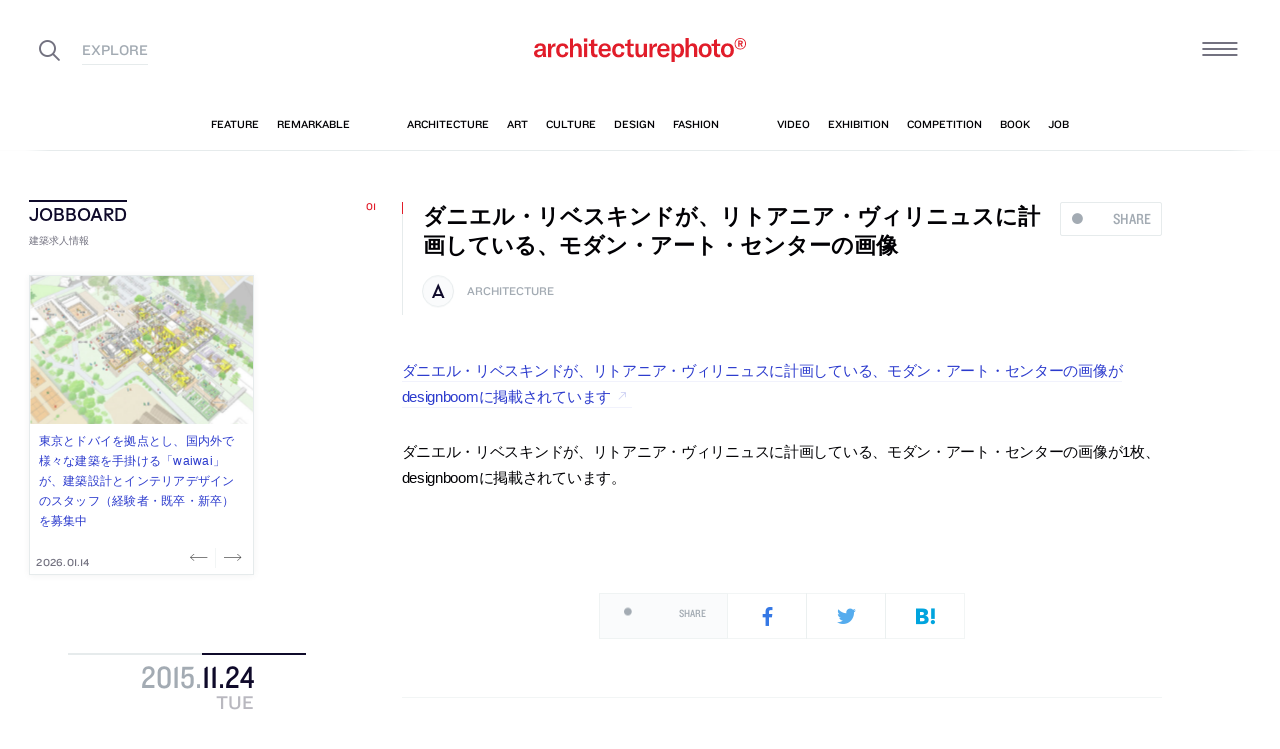

--- FILE ---
content_type: text/html; charset=UTF-8
request_url: https://architecturephoto.net/47914/
body_size: 19927
content:




<!DOCTYPE html><!-- 1 -->
<html lang="ja">
<head prefix="og: http://ogp.me/ns# fb: http://ogp.me/ns/fb# article: http://ogp.me/ns/article#">
<meta charset="UTF-8" />
<meta http-equiv="X-UA-Compatible" content="IE=edge,chrome=1">

<!-- Google tag (gtag.js) -->
<script async src="https://www.googletagmanager.com/gtag/js?id=G-5M8ELR20YF"></script>
<script>
  window.dataLayer = window.dataLayer || [];
  function gtag(){dataLayer.push(arguments);}
  gtag('js', new Date());

  gtag('config', 'G-5M8ELR20YF');
</script>
<!-- Google Analytics (UA:analytics.js) -->
<script>
(function(i,s,o,g,r,a,m){i['GoogleAnalyticsObject']=r;i[r]=i[r]||function(){
(i[r].q=i[r].q||[]).push(arguments)},i[r].l=1*new Date();a=s.createElement(o),
m=s.getElementsByTagName(o)[0];a.async=1;a.src=g;m.parentNode.insertBefore(a,m)
})(window,document,'script','https://www.google-analytics.com/analytics.js','ga');

ga('create', 'UA-43956650-1', 'auto');
ga('send', 'pageview');
</script>
<!-- End Google Analytics -->



<link rel="start" href="/" title="サイトトップ" />

<!-- to selfhosting
	<script type="text/javascript" src="//fast.fonts.net/jsapi/6b96fccc-f0a0-4d04-975e-123b41750d13.js"></script>-->
<!--	<link href="https://fonts.googleapis.com/css?family=Spectral:400,400i" rel="stylesheet">-->


<!--[if lt IE 9]>
<script src="//oss.maxcdn.com/html5shiv/3.7.2/html5shiv.min.js"></script>
<script src="//oss.maxcdn.com/respond/1.4.2/respond.min.js"></script>
<![endif]-->


<meta name="viewport" content="width=device-width,initial-scale=1,minimum-scale=1,maximum-scale=1">

<meta name='robots' content='index, follow, max-image-preview:large, max-snippet:-1, max-video-preview:-1' />

	<!-- This site is optimized with the Yoast SEO plugin v26.7 - https://yoast.com/wordpress/plugins/seo/ -->
	<title>ダニエル・リベスキンドが、リトアニア・ヴィリニュスに計画している、モダン・アート・センターの画像 | architecturephoto.net</title>
	<link rel="canonical" href="https://architecturephoto.net/47914/" />
	<meta property="og:locale" content="ja_JP" />
	<meta property="og:type" content="article" />
	<meta property="og:title" content="ダニエル・リベスキンドが、リトアニア・ヴィリニュスに計画している、モダン・アート・センターの画像" />
	<meta property="og:description" content="ダニエル・リベスキンドが、リトアニア・ヴィリニュスに計画している、モダン・アート・センターの画像がd [&hellip;]" />
	<meta property="og:url" content="http://architecturephoto.net/47914/" />
	<meta property="og:site_name" content="architecturephoto.net" />
	<meta property="article:publisher" content="https://www.facebook.com/archiphotonet/" />
	<meta property="article:published_time" content="2015-11-24T04:34:07+00:00" />
	<meta property="og:image" content="https://d6pmnsnqga8dz.cloudfront.net/wp/wp-content/uploads/2019/08/ogp-l.png" />
	<meta property="og:image:width" content="1200" />
	<meta property="og:image:height" content="600" />
	<meta property="og:image:type" content="image/png" />
	<meta name="author" content="architecturephoto" />
	<meta name="twitter:card" content="summary_large_image" />
	<meta name="twitter:creator" content="@archiphoto" />
	<meta name="twitter:site" content="@archiphoto" />
	<meta name="twitter:label1" content="執筆者" />
	<meta name="twitter:data1" content="architecturephoto" />
	<script type="application/ld+json" class="yoast-schema-graph">{"@context":"https://schema.org","@graph":[{"@type":"Article","@id":"https://architecturephoto.net/47914/#article","isPartOf":{"@id":"https://architecturephoto.net/47914/"},"author":{"name":"architecturephoto","@id":"https://architecturephoto.net/#/schema/person/e5c10916075dfcc42bd3e0676f6ab12e"},"headline":"ダニエル・リベスキンドが、リトアニア・ヴィリニュスに計画している、モダン・アート・センターの画像","datePublished":"2015-11-24T04:34:07+00:00","mainEntityOfPage":{"@id":"https://architecturephoto.net/47914/"},"wordCount":2,"articleSection":["architecture"],"inLanguage":"ja"},{"@type":"WebPage","@id":"https://architecturephoto.net/47914/","url":"https://architecturephoto.net/47914/","name":"ダニエル・リベスキンドが、リトアニア・ヴィリニュスに計画している、モダン・アート・センターの画像 | architecturephoto.net","isPartOf":{"@id":"https://architecturephoto.net/#website"},"datePublished":"2015-11-24T04:34:07+00:00","author":{"@id":"https://architecturephoto.net/#/schema/person/e5c10916075dfcc42bd3e0676f6ab12e"},"inLanguage":"ja","potentialAction":[{"@type":"ReadAction","target":["https://architecturephoto.net/47914/"]}]},{"@type":"WebSite","@id":"https://architecturephoto.net/#website","url":"https://architecturephoto.net/","name":"architecturephoto.net","description":"建築・デザイン・アートの新しいメディア。アーキテクチャーフォト・ネット","potentialAction":[{"@type":"SearchAction","target":{"@type":"EntryPoint","urlTemplate":"https://architecturephoto.net/?s={search_term_string}"},"query-input":{"@type":"PropertyValueSpecification","valueRequired":true,"valueName":"search_term_string"}}],"inLanguage":"ja"},{"@type":"Person","@id":"https://architecturephoto.net/#/schema/person/e5c10916075dfcc42bd3e0676f6ab12e","name":"architecturephoto","url":"https://architecturephoto.net/author/rempeigoto/"}]}</script>
	<!-- / Yoast SEO plugin. -->


<link rel='dns-prefetch' href='//cdnjs.cloudflare.com' />
<link rel="alternate" title="oEmbed (JSON)" type="application/json+oembed" href="https://architecturephoto.net/wp-json/oembed/1.0/embed?url=https%3A%2F%2Farchitecturephoto.net%2F47914%2F" />
<link rel="alternate" title="oEmbed (XML)" type="text/xml+oembed" href="https://architecturephoto.net/wp-json/oembed/1.0/embed?url=https%3A%2F%2Farchitecturephoto.net%2F47914%2F&#038;format=xml" />
<style id='wp-img-auto-sizes-contain-inline-css' type='text/css'>
img:is([sizes=auto i],[sizes^="auto," i]){contain-intrinsic-size:3000px 1500px}
/*# sourceURL=wp-img-auto-sizes-contain-inline-css */
</style>
<style id='wp-emoji-styles-inline-css' type='text/css'>

	img.wp-smiley, img.emoji {
		display: inline !important;
		border: none !important;
		box-shadow: none !important;
		height: 1em !important;
		width: 1em !important;
		margin: 0 0.07em !important;
		vertical-align: -0.1em !important;
		background: none !important;
		padding: 0 !important;
	}
/*# sourceURL=wp-emoji-styles-inline-css */
</style>
<link rel='stylesheet' id='pz-linkcard-css-css' href='https://d6pmnsnqga8dz.cloudfront.net/wp/wp-content/uploads/pz-linkcard/style/style.min.css?ver=2.5.7.2.1' type='text/css' media='all' />
<link rel='stylesheet' id='style.theme-css' href='https://architecturephoto.net/wp/wp-content/themes/apn/assets/css/style.css' type='text/css' media='all' />
<link rel='stylesheet' id='patch.style.theme-css' href='https://architecturephoto.net/wp/wp-content/themes/apn/assets/css/ppt.patch.css?ver=1.14.0' type='text/css' media='all' />
<link rel='stylesheet' id='taxopress-frontend-css-css' href='https://architecturephoto.net/wp/wp-content/plugins/simple-tags/assets/frontend/css/frontend.css?ver=3.40.0' type='text/css' media='all' />
<script  src="https://architecturephoto.net/wp/wp-content/cache/minify/ba81a.js"></script>

<script  src="https://architecturephoto.net/wp/wp-content/cache/minify/6c78e.js"></script>

<link rel="https://api.w.org/" href="https://architecturephoto.net/wp-json/" /><link rel="alternate" title="JSON" type="application/json" href="https://architecturephoto.net/wp-json/wp/v2/posts/47914" /><link rel="EditURI" type="application/rsd+xml" title="RSD" href="https://architecturephoto.net/wp/xmlrpc.php?rsd" />
<link rel='shortlink' href='https://architecturephoto.net/?p=47914' />
<link rel="apple-touch-icon" sizes="180x180" href="https://d6pmnsnqga8dz.cloudfront.net/wp/wp-content/uploads/fbrfg/apple-touch-icon.png">
<link rel="icon" type="image/png" sizes="32x32" href="https://d6pmnsnqga8dz.cloudfront.net/wp/wp-content/uploads/fbrfg/favicon-32x32.png">
<link rel="icon" type="image/png" sizes="16x16" href="https://d6pmnsnqga8dz.cloudfront.net/wp/wp-content/uploads/fbrfg/favicon-16x16.png">
<link rel="manifest" href="https://d6pmnsnqga8dz.cloudfront.net/wp/wp-content/uploads/fbrfg/manifest.json">
<link rel="mask-icon" href="https://d6pmnsnqga8dz.cloudfront.net/wp/wp-content/uploads/fbrfg/safari-pinned-tab.svg" color="#ff2600">
<link rel="shortcut icon" href="https://d6pmnsnqga8dz.cloudfront.net/wp/wp-content/uploads/fbrfg/favicon.ico">
<meta name="msapplication-config" content="https://d6pmnsnqga8dz.cloudfront.net/wp/wp-content/uploads/fbrfg/browserconfig.xml">
<meta name="theme-color" content="#ffffff"><!-- for tag post_tag, website powered with xili-tidy-tags v.1.12.06, a WP plugin by dev.xiligroup.com -->
<style type="text/css">a.st_tag, a.internal_tag, .st_tag, .internal_tag { text-decoration: underline !important; }</style>

<meta name="format-detection" content="telephone=no" />
<meta property="ranklet:title" content="ダニエル・リベスキンドが、リトアニア・ヴィリニュスに計画している、モダン・アート・センターの画像" />

<link rel="stylesheet" type="text/css" href="https://cloud.typography.com/6203136/7563612/css/fonts.css" />

<!--<script src="https://d.line-scdn.net/r/web/social-plugin/js/thirdparty/loader.min.js" async="async" defer="defer"></script>-->

</head>
<body id="post47914" class="wp-singular post-template-default single single-post postid-47914 single-format-standard wp-theme-apn post">
<div id="fb-root"></div>


<!--
<div id="loadingCover" class="loading__first"><div class="preloader"><div class="preloader__item"></div></div></div>

-->


<div id="wrapper">

	<header class="HeaderG">
		<div class="HeaderG__container">
			<div class="HeaderG__h">
				<h1 id="siteTitle" class="HeaderG__logo Logo">
					<a href="/" class="no-pjax">
						<img src="https://architecturephoto.net/wp/wp-content/themes/apn/assets/img/logo_red.svg" alt="architecturephoto®" sizes="100vw" >					</a>
				</h1>

			</div><!-- /.HeaderG__h -->


			
			<div id="ham" class="HeaderG__icon HeaderG__icon--right Ham">
				<div class="Ham__btn">
					<div class="Ham__btn__lines">
						<span></span><span></span><span></span>
					</div><!-- /.Ham__btn__lines -->
				</div>

			</div>

			<div class="HeaderG__icon HeaderG__icon--left">
				<div class="HeaderG__toggle">
					<i class="ico-search" id="searchBtn"></i>
					<i class="ico-share" onclick="alert('未実装です')"></i>
				</div><!-- /.HeaderG__icon-toggle -->

			</div><!-- /.HeaderG__ui-left -->
		</div><!-- /.HeaderG__container -->

		
<nav id="gNav" class="NavG">
	<div class="NavG__container do-waypoints-inview">
		<div class="do-waypoints-inview__element">
			
<ul data-en="popular" class="Nav Nav--g Nav--popular">

	<li class="Nav__item Nav__item--feature">
		<a href="/feature/" data-en="feature"><span>特集記事</span></a>
	</li>

	<li class="Nav__item Nav__item--remarkable">
		<a href="/remarkable/" data-en="remarkable"><span>注目情報</span></a>
	</li>

	<li class="Nav__item Nav__item--tag">
		<a href="/tags/" data-en="tag"><span>タグ</span></a>
	</li>

</ul>




			

<ul data-en="category" class="Nav Nav--g Nav--category">
	<li class="Nav__item Nav__item--architecture">
		<a href="/news/architecture/" data-en="architecture"><span>建築</span></a>
	</li>

	<li class="Nav__item Nav__item--art">
		<a href="/news/art/" data-en="art"><span>アート</span></a>
	</li>

	<li class="Nav__item Nav__item--culture">
		<a href="/news/culture/" data-en="culture"><span>カルチャー</span></a>
	</li>

	<li class="Nav__item Nav__item--design">
		<a href="/news/design/" data-en="design"><span>デザイン</span></a>
	</li>

	<li class="Nav__item Nav__item--fashion">
		<a href="/news/fashion/" data-en="fashion"><span>ファッション</span></a>
	</li>

</ul>
			
<ul data-en="guides" class="Nav Nav--g Nav--category">
	<li class="Nav__item Nav__item--video">
		<a href="/video/" data-en="video"><span>動画</span></a>
	</li>
	
	<li class="Nav__item Nav__item--exhibition">
		<a href="/exhibition/" data-en="exhibition"><span>展覧会</span></a>
	</li>
	
	<li class="Nav__item Nav__item--competition">
		<a href="/competition/" data-en="competition"><span>コンペ</span></a>
	</li>

	<li class="Nav__item Nav__item--book">
		<a href="/book/" data-en="book"><span>書籍</span></a>
	</li>

	<li class="Nav__item Nav__item--jobs">
		<a href="/jobs/" data-en="job"><span>建築求人</span></a>
	</li>

</ul>



		</div><!-- /.do-waypoints-inview__element -->
	</div><!-- /.GNav__container -->
	<div class="NavG__arrow NavG__arrow--left"></div>
	<div class="NavG__arrow NavG__arrow--right"></div>


	<div class="PreloaderBar"></div>
	<!-- /.PreloaderBar -->
</nav>


		

<div id="overlaySearch" class="HeaderG__overlay Overlay Overlay--search">
	<div class="Overlay__bg"></div><!-- /.Overlay__bg -->
	<div class="Overlay__body">
		<div class="l-Inner l-Inner--lg">
			<div class="Overlay__searchbox">
				

<div class="SearchBox jp"><!-- Google CSE Search Box Begins  -->
	<form id="searchbox_009061847926224135295:ldw1cotz7to" action="https://www.google.com/cse">
		<input type="hidden" name="cx" value="009061847926224135295:ldw1cotz7to" />
		<input type="hidden" name="cof" value="FORID:1" />
		<div class="SearchBox__container">
			<div class="fl"><input class="SearchBox__textbox jp" name="q" type="text" size="18" placeholder="キーワード検索"></div>
			<div class="fr"><button name="sa" value=""><i class="ico-search"></i></button></div>

		</div>
	</form>
	<!-- Google CSE Search Box Ends -->
	</div><!-- /.SearchBox -->
			</div><!-- /.Overlay__searchbox -->
			<div class="Overlay__taglist">
			</div><!-- /.Overlay__taglist -->
			<ul class="Overlay__btn Btn Btn--right">
				<li class="Btn__item">
					<a href="/tags/all/">すべてのタグ</a>
				</li>
			</ul>
		</div>
	</div>
</div><!-- /.HeaderG__searchbox -->

		<div class="HeaderG__share">
			<div id="shareBtn" class="ShareBtn">
				<i class="icon ico-share"></i>
			</div><!-- /#shareBtn -->
		</div><!-- /.HeaderG__share -->


</header>
	<div id="virtualHeadlineContainer" class="HeadlineContainer HeadlineContainer--virtual"></div>

<div id="contents">
<div id="contentsInner">
<!-- /#categoryHeadline -->




  <main id="main" data-title="ダニエル・リベスキンドが、リトアニア・ヴィリニュスに計画している、モダン・アート・センターの画像 | architecturephoto.net">
  <span id="cssSigniture" data-body-id="post47914" class="wp-singular post-template-default single single-post postid-47914 single-format-standard wp-theme-apn post"></span>




    













<div class="LayoutGrid LayoutGrid--toc">

	<div class="LayoutGrid__item LayoutGrid__item--002">
		



<div class="is-hide-sm">
	

<aside class="Widget Widget--jobboardAd ">

	<header class="Widget__header" data-en="JOBBOARD">
		<h2 class="H Widget__title">建築求人情報</h2>
	</header>



	
	
	<div class="do-jobboard-carousel">Loading...</div>

	
</aside><!-- /.Widget Widget--jobboardAd  -->


</div><!-- /.is-show-sm -->

<aside class="NavDate do-navdate-target">
	<header class="NavDate__header">
		<!-- date: November 24th, 2015 --><div class='Date Date--h'><a href="https://architecturephoto.net/date/2015/11/"><span class="Date__date"><span class="Date__year">2015<span class="Delimiter">.</span></span><span class="Date__day">11<span class="Delimiter">.</span>24</span></span><span class="Date__weekday">Tue</span></a></div>		<div class="NavDate__toggle do-navdate-toggle"></div>
	</header>

	
	<div class="NavDate__container">
		<nav id="toc" class="NavDate__index">

					</nav>

		<div class="DatePager NavDate__pager">
			<!-- date: November 24th, 2015 --><a href='https://architecturephoto.net/date/2015/11/23/' title='2015-11-23' class='DatePager__prev'><div class='Date Date--navDate'><span class="Date__date"><span class="Date__year">2015<span class="Delimiter">.</span></span><span class="Date__day">11<span class="Delimiter">.</span>23</span></span><span class="Date__weekday">Mon</span></div></a>			<div class="NavDate__toggle do-navdate-toggle"></div>
			<!-- date: November 24th, 2015 --><a href='https://architecturephoto.net/date/2015/11/25/' title='2015-11-25' class='DatePager__next'><div class='Date Date--navDate'><span class="Date__date"><span class="Date__year">2015<span class="Delimiter">.</span></span><span class="Date__day">11<span class="Delimiter">.</span>25</span></span><span class="Date__weekday">Wed</span></div></a>		</div><!-- /.DatePager -->
	</div><!-- /.NavDate__container -->
</aside>


	</div><!-- /.LayoutGrid__item -->

	<div class="LayoutGrid__item LayoutGrid__item--001">
				

		

<a id="a47914" class="PostAnchor">ダニエル・リベスキンドが、リトアニア・ヴィリニュスに計画している、モダン・アート・センターの画像</a>
<article id="p47914" class="PostArticle PostArticle--post">
	<section class="PostSingle Post  Post--architecture PostSingle--single Post--post PostSingle--current Post--hasRecommend" data-hash-key="47914">

		<header class="Post__header">

			<div class="thumbnail__mobile">
				

				<h1 class="Post__title">
					<span class="Pulse Pulse--btn Pulse--levelShare"><span class="Pulse__label Pulse__label--share">SHARE</span></span>

											ダニエル・リベスキンドが、リトアニア・ヴィリニュスに計画している、モダン・アート・センターの画像						
				</h1><!-- /.Post__title -->

				
			</div>

				<div class="Post__category Category">
					<div class="Post__categoryIcon CategoryIcon"><i class="CategoryIcon__item ico-cat-architecture with-circle"></i></div>					<span class="Category__item" ><a href="https://architecturephoto.net/news/architecture/" rel="tag">architecture</a></span></div><!-- /.Category -->

				<div class="Post__tag Tag Tag--post"></div><!-- /.Category -->
			

		</header>


		

		<div class="Post__content">

			
						<div class="Post__main"><p><a href="http://www.designboom.com/architecture/daniel-libeskind-modern-art-center-mac-vilnius-lithuania-11-23-2015/">ダニエル・リベスキンドが、リトアニア・ヴィリニュスに計画している、モダン・アート・センターの画像がdesignboomに掲載されています</a></p>
<p>ダニエル・リベスキンドが、リトアニア・ヴィリニュスに計画している、モダン・アート・センターの画像が1枚、designboomに掲載されています。</p>
</div>
			
			
		</div>





		<footer class="Post__footer PostFooter PostFooter--current">

			<div class="PostFooter__functions">

				<div class="PostFooter__social PostSocial PostSocial--current"><ul><li class="PostSocial__item PostSocial__item--total"><div class="Pulse Pulse--levelShare"><span class="Pulse__label Pulse__label--share">SHARE</span></div></li><li class="PostSocial__item PostSocial__item--facebook"><i class="ico-facebook"></i></li><li class="PostSocial__item PostSocial__item--twitter"><i class="ico-twitter"></i></li><li class="PostSocial__item PostSocial__item--hatebu"><i class="ico-hatebu"></i></li></ul></div><!-- /.Post__social Social -->				
			</div><!-- /.PostFooter__functions -->

			<div class="PostFooter__meta">
								<div class="Post__tag Tag Tag--post"></div>
				
				<time class="Post__date do-moment" datetime="2015-11-24T13:34:07+09:00">2015.11.24 Tue 13:34</time>

				<div class="Post__view"><i class="ico-eye"></i>
					<span class="Count">0</span>
				</div><!-- /.Post__view -->

				<span class="Post__permalink"><i class="ico-link"></i><a href="https://architecturephoto.net/47914/">permalink</a></span>
			</div>
		</footer>

	</section>

</article><!-- END #article -->

				



		<section class="PostRelative">

				</section>


		<!--	求人広告	-->

		<div class="is-show-sm">
			

<aside class="Widget Widget--jobboardAd ">

	<header class="Widget__header" data-en="JOBBOARD">
		<h2 class="H Widget__title">建築求人情報</h2>
	</header>



	
	
	<div class="do-jobboard-carousel">Loading...</div>

	
</aside><!-- /.Widget Widget--jobboardAd  -->


		</div>

		<!-- / 求人広告 -->


		

<div class="Promotion Promotion--middle">
	<div class="l-Inner">
		<div class="l-Flex l-Flex--around has-gutter">

			<div class="l-Flex__col l-Flex__col--8 l-Flex__col--md-22 l-Flex__col--sm-20 l-Flex__col--xs-24 l-Flex__col--md-first" style="flex-basis: 225px">
				

<aside class="Widget Widget--pr ">

	<header class="Widget__header" data-en="AD">
		<h2 class="H Widget__title">　</h2>
	</header>



	
	
	<div class="Widget__infoIcon">
		<a href="/inquiry/" class="no-pjax" title="広告掲載について" data-title="広告掲載について"><i class="ico-info"></i></a>
	</div>
	<!-- /.Widghet__infoIcon -->
	


<ul class="Bnr AdBnr AdBnr--lg"></ul>



	
</aside><!-- /.Widget Widget--pr  -->


			</div>
			<div class="l-Flex__col l-Flex__col--16 l-Flex__col--md-22 l-Flex__col--sm-20 l-Flex__col--xs-24">

				

<aside class="Widget Widget--promotion ">

	<header class="Widget__header" data-en="Subscribe and Follow">
		<h2 class="H Widget__title">公式アカウントをフォローして、見逃せない建築情報を受け取ろう。</h2>
	</header>



	
	

	

<div class="Promotion__item Promotion__item--large Promotion__item--twitter do-blocklink">
	<div class="Promotion__box">
		<i class="ico-twitter"></i><span class="Promotion__count Count">61,703</span>
	</div>
	<!-- /.Promotion__count -->
	<ul class="Promotion__btn Btn Btn--small">
		<li class="Btn__item"><a href="https://twitter.com/archiphoto" class="no-icon">Follow</a></li><!-- /.Btn__item -->
	</ul><!-- /.Btn Btn--small -->
</div>

<div class="Promotion__item Promotion__item--large Promotion__item--instagram do-blocklink">
	<div class="Promotion__box">
		<i class="ico-instagram"></i><span class="Promotion__count Count">85,571</span>
	</div>
	<ul class="Promotion__btn Btn Btn--small">
		<li class="Btn__item"><a href="https://www.instagram.com/architecturephotonet/" class="no-icon">Follow</a></li><!-- /.Btn__item -->
	</ul>
</div>

<div class="l-Flex l-Flex--between has-gutter">
	<div class="l-Flex__col l-Flex__col--8 l-Flex__col--sm-8 l-Flex__col--xs-12">
		<div class="Promotion__item Promotion__item--small Promotion__item--facebook do-blocklink">
			<div class="Promotion__box">
				<i class="ico-facebook"></i>
			</div>
			<ul class="Promotion__btn Btn">
				<li class="Btn__item Btn__item--text"><a href="https://www.facebook.com/archiphotonet/" class="no-icon">Follow</a></li><!-- /.Btn__item -->
			</ul>
		</div>
	</div>
	<div class="l-Flex__col l-Flex__col--8 l-Flex__col--sm-8 l-Flex__col--xs-12">
		<div class="Promotion__item Promotion__item--small Promotion__item--line do-blocklink">
			<div class="Promotion__box">
				<i class="ico-line"></i>
			</div>
			<ul class="Promotion__btn Btn">
				<li class="Btn__item Btn__item--text"><a href="http://line.me/ti/p/@ljd4118b" class="no-icon">Add Friends</a></li><!-- /.Btn__item -->
			</ul>
		</div>
	</div>
	<div class="l-Flex__col l-Flex__col--8 l-Flex__col--sm-8 l-Flex__col--xs-12">
		<div class="Promotion__item Promotion__item--small Promotion__item--feedly do-blocklink">
			<div class="Promotion__box">
				<i class="ico-feedly"></i>
			</div>
			<ul class="Promotion__btn Btn">
				<li class="Btn__item Btn__item--text"><a href="/feed/" class="no-icon">Subscribe</a></li><!-- /.Btn__item -->
			</ul>
		</div>
	</div>
</div><!-- /.l-Flex l-Flex--between -->
	
<div class="Promotion__information">
	<ul>
		<li><em>情報募集</em><span class="Delimiter">／</span>建築・デザイン・アートの情報を随時募集しています。
			<div class="Btn Btn--left Btn--small">
				<div class="Btn__item"><a href="/inquiry/" class="no-pjax">More</a></div>
			</div><!-- /.Btn Btn--small --></li>
		<li><em>メールマガジン</em><span class="Delimiter">／</span>
			<!-- /.Delimiter -->メールマガジンで最新の情報を配信しています。
			<div class="Btn Btn--left Btn--small">
				<div class="Btn__item"><a href="#aNewsLetter">More</a></div>
			</div><!-- /.Btn Btn--small --></li>
	</ul>
</div><!-- /.Promotion__information -->


	
</aside><!-- /.Widget Widget--promotion  -->



			</div>
		</div>


	</div><!-- /.l-Inner -->

</div><!-- /.promotion -->

		
		<div class="PostListExcludeCurrent">
			<h2 class="PostListExcludeCurrent__h"><i class="ico-arrow-tri-bottom"></i>この日更新したその他の記事</h2>
		</div>

		
		

<a id="a47934" class="PostAnchor">[ap job 更新] 羽田設計事務所が、中途・新卒スタッフを募集中</a>
<article id="p47934" class="PostArticle PostArticle--post">
	<section class="PostSingle Post  Post--architecture Post--job PostSingle--single Post--post Post--hasVisual" data-hash-key="47934">

		<header class="Post__header">

			<div class="thumbnail-job__mobile">
													<a href="https://architecturephoto.net/47934/" class="thumbnail-visual__mobile">
											<div class="Post__thumbnail"><img src="https://d6pmnsnqga8dz.cloudfront.net/wp/wp-content/uploads/2015/11/job-468px-mijikai-468x228.gif" alt="サムネイル:[ap job 更新] 羽田設計事務所が、中途・新卒スタッフを募集中" ></div>												<div class="thumb_caption_area"></div>
					</a>
				

				<h1 class="Post__title">
					<span class="Pulse Pulse--btn Pulse--levelJobs"><span class="Pulse__label Pulse__label--jobs">ap job</span></span>

										<a href="https://architecturephoto.net/47934/">
												[ap job 更新] 羽田設計事務所が、中途・新卒スタッフを募集中											</a>
					
				</h1><!-- /.Post__title -->

				
			</div>

				<div class="Post__category Category">
					<div class="Post__categoryIcon CategoryIcon"><i class="CategoryIcon__item ico-cat-architecture with-circle"></i></div>					<span class="Category__item" ><a href="https://architecturephoto.net/news/architecture/" rel="tag">architecture</a><span class="Delimiter">|</span><a href="https://architecturephoto.net/jobs/" rel="tag">job</a></span></div><!-- /.Category -->

				<div class="Post__tag Tag Tag--post"></div><!-- /.Category -->
			

		</header>


		

		<div class="Post__content">

			
						<div class="Post__main"><p><img loading="lazy" decoding="async" src="https://d6pmnsnqga8dz.cloudfront.net/wp/wp-content/uploads/2015/11/job-468px-mijikai-468x228.gif" alt="job-468px-mijikai" width="468" height="228" class="alignnone size-thumbnail wp-image-47462" /></p>
<p><img loading="lazy" decoding="async" src="https://d6pmnsnqga8dz.cloudfront.net/wp/wp-content/uploads/2015/11/hadasama000-468x312.jpg" alt="hadasama000" width="468" height="312" class="alignnone size-thumbnail wp-image-47935" /></p>
<p>　<br />
<a href="http://job.ap-books.com/">アーキテクチャーフォトジョブボードに新しい情報が追加されました</a></p>
<p><a href="http://hada-sekkei.jp/">羽田設計事務所</a>の中途・新卒スタッフ募集のお知らせです。詳しくは、<a href="http://job.ap-books.com/?eid=167">ジョブボードのページ</a>にてご確認ください。<a href="http://job.ap-books.com/">アーキテクチャーフォトジョブボード</a>には、その他にも、色々な事務所の求人情報が掲載されています。<br />
<a href="http://job.ap-books.com/?eid=48">新規の求人の投稿はこちらからお気軽にお問い合わせください</a>。</p>
<blockquote><p>中途・新卒スタッフの募集</p>
<p>羽田設計事務所では建築設計並びに工事監理スタッフを募集しています。<br />
羽田設計事務所は、山形と東京を拠点に活動している建築設計事務所です。公共・医療・教育・文化施設を中心とし、個人住宅から店舗など建築全般における企画、設計、監理を行っています。<br />
社会と向き合い、私達の生活にとって本当に必要なものは何か、本当の美しさ、豊かさとは何かを常に問い続けがら、10年、20年後も大切にされ続ける空間、必要とされる建築を目指しています。<br />
建築に情熱のある方、大歓迎です。</p></blockquote>
</div>
			
			
		</div>





		<footer class="Post__footer PostFooter PostFooter--mini">

			<div class="PostFooter__functions">

				<div class="PostFooter__social PostSocial PostSocial--mini"><ul><li class="PostSocial__item PostSocial__item--total"><div class="Pulse Pulse--levelJobs"><span class="Pulse__label Pulse__label--jobs">ap job</span></div></li><li class="PostSocial__item PostSocial__item--facebook"><i class="ico-facebook"></i></li><li class="PostSocial__item PostSocial__item--twitter"><i class="ico-twitter"></i></li><li class="PostSocial__item PostSocial__item--hatebu"><i class="ico-hatebu"></i></li></ul></div><!-- /.Post__social Social -->				
			</div><!-- /.PostFooter__functions -->

			<div class="PostFooter__meta">
								<div class="Post__tag Tag Tag--post"></div>
				
				<time class="Post__date do-moment" datetime="2015-11-24T21:29:03+09:00">2015.11.24 Tue 21:29</time>

				<div class="Post__view"><i class="ico-eye"></i>
					<span class="Count">0</span>
				</div><!-- /.Post__view -->

				<span class="Post__permalink"><i class="ico-link"></i><a href="https://architecturephoto.net/47934/">permalink</a></span>
			</div>
		</footer>

	</section>

</article><!-- END #article -->

		
		

<a id="a47916" class="PostAnchor">後藤周平建築設計事務所による、静岡県湖西市の住宅「湖西の家」</a>
<article id="p47916" class="PostArticle PostArticle--post">
	<section class="PostSingle Post  Post--architecture Post--feature PostSingle--single Post--post Post--hasVisual" data-hash-key="47916">

		<header class="Post__header">

			<div class="thumbnail__mobile">
													<a href="https://architecturephoto.net/47916/" class="thumbnail-visual__mobile">
											<div class="Post__thumbnail"><img src="https://d6pmnsnqga8dz.cloudfront.net/wp/wp-content/uploads/2015/11/ko0-468x642.jpg" alt="サムネイル:後藤周平建築設計事務所による、静岡県湖西市の住宅「湖西の家」" ></div>												<div class="thumb_caption_area"></div>
					</a>
				

				<h1 class="Post__title">
					<span class="Pulse Pulse--btn Pulse--levelShare"><span class="Pulse__label Pulse__label--share">SHARE</span></span>

										<a href="https://architecturephoto.net/47916/">
												後藤周平建築設計事務所による、静岡県湖西市の住宅「湖西の家」											</a>
					
				</h1><!-- /.Post__title -->

				
			</div>

				<div class="Post__category Category">
					<div class="Post__categoryIcon CategoryIcon"><i class="CategoryIcon__item ico-cat-architecture with-circle"></i></div>					<span class="Category__item" ><a href="https://architecturephoto.net/news/architecture/" rel="tag">architecture</a><span class="Delimiter">|</span><a href="https://architecturephoto.net/feature/" rel="tag">feature</a></span></div><!-- /.Category -->

				<div class="Post__tag Tag Tag--post"><span class="Tag__item" ><a href="https://architecturephoto.net/tag/%e4%bd%8f%e5%ae%85/" rel="tag">住宅</a><a href="https://architecturephoto.net/tag/%e9%9d%99%e5%b2%a1/" rel="tag">静岡</a><a href="https://architecturephoto.net/tag/%e5%be%8c%e8%97%a4%e5%91%a8%e5%b9%b3/" rel="tag">後藤周平</a></span></div><!-- /.Category -->
			

		</header>


		

		<div class="Post__content">

			
						<div class="Post__main"><p><img loading="lazy" decoding="async" src="https://d6pmnsnqga8dz.cloudfront.net/wp/wp-content/uploads/2015/11/ko0-468x642.jpg" alt="ko0" width="468" height="642" class="alignnone size-thumbnail wp-image-47917" /><br />
<small>all photos©後藤周平建築設計事務所</small></p>
<p><a href="http://shuheigoto.com/">後藤周平建築設計事務所</a>が設計した、静岡県湖西市の住宅「湖西の家」です。<br />
アーキテクチャーフォトでは、過去に、同事務所の「<a href="https://architecturephoto.net/46468/">小笠の浮き家</a>」を特集記事として紹介しています。</p>
<blockquote><p>採光条件に厳しい敷地条件の中で、家全体に採光を確保するために、建物を高さの異なる４つのボリュームに分割して構成し、屋根と外壁の段差部分から家の奥まで南からの採光を計画した。１階リビングでは南側２階のインナーバルコニー越しに採光が得られ、バルコニーのプランターで栽培する花や観葉植物が鑑賞できる。</p></blockquote>
<ul class="Btn">
<li class="Btn__item Btn__item--strong"><a href="https://architecturephoto.net/47916/">続きを読む</a></li>
</ul>
</div>
			
			
		</div>





		<footer class="Post__footer PostFooter PostFooter--mini">

			<div class="PostFooter__functions">

				<div class="PostFooter__social PostSocial PostSocial--mini"><ul><li class="PostSocial__item PostSocial__item--total"><div class="Pulse Pulse--levelShare"><span class="Pulse__label Pulse__label--share">SHARE</span></div></li><li class="PostSocial__item PostSocial__item--facebook"><i class="ico-facebook"></i></li><li class="PostSocial__item PostSocial__item--twitter"><i class="ico-twitter"></i></li><li class="PostSocial__item PostSocial__item--hatebu"><i class="ico-hatebu"></i></li></ul></div><!-- /.Post__social Social -->				
			</div><!-- /.PostFooter__functions -->

			<div class="PostFooter__meta">
								<div class="Post__tag Tag Tag--post"><span class="Tag__item" ><a href="https://architecturephoto.net/tag/%e4%bd%8f%e5%ae%85/" rel="tag">住宅</a><a href="https://architecturephoto.net/tag/%e9%9d%99%e5%b2%a1/" rel="tag">静岡</a><a href="https://architecturephoto.net/tag/%e5%be%8c%e8%97%a4%e5%91%a8%e5%b9%b3/" rel="tag">後藤周平</a></span></div>
				
				<time class="Post__date do-moment" datetime="2015-11-24T13:57:54+09:00">2015.11.24 Tue 13:57</time>

				<div class="Post__view"><i class="ico-eye"></i>
					<span class="Count">0</span>
				</div><!-- /.Post__view -->

				<span class="Post__permalink"><i class="ico-link"></i><a href="https://architecturephoto.net/47916/">permalink</a></span>
			</div>
		</footer>

	</section>

</article><!-- END #article -->

		
		

<a id="a47912" class="PostAnchor">西沢立衛とアーティストの宮島達男によるトークセッション「&#8221;ぐにゃぐにゃ&#8221; 形成と形態について」</a>
<article id="p47912" class="PostArticle PostArticle--post">
	<section class="PostSingle Post  Post--architecture Post--art Post--exhibition PostSingle--single Post--post" data-hash-key="47912">

		<header class="Post__header">

			<div class="thumbnail__mobile">
				

				<h1 class="Post__title">
					<span class="Pulse Pulse--btn Pulse--levelShare"><span class="Pulse__label Pulse__label--share">SHARE</span></span>

										<a href="https://architecturephoto.net/47912/">
												西沢立衛とアーティストの宮島達男によるトークセッション「&#8221;ぐにゃぐにゃ&#8221; 形成と形態について」											</a>
					
				</h1><!-- /.Post__title -->

				
			</div>

				<div class="Post__category Category">
					<div class="Post__categoryIcon CategoryIcon"><i class="CategoryIcon__item ico-cat-art with-circle"></i><i class="CategoryIcon__item ico-cat-architecture with-circle"></i></div>					<span class="Category__item" ><a href="https://architecturephoto.net/news/architecture/" rel="tag">architecture</a><span class="Delimiter">|</span><a href="https://architecturephoto.net/news/art/" rel="tag">art</a><span class="Delimiter">|</span><a href="https://architecturephoto.net/exhibition/" rel="tag">exhibition</a></span></div><!-- /.Category -->

				<div class="Post__tag Tag Tag--post"></div><!-- /.Category -->
			

		</header>


		

		<div class="Post__content">

			
						<div class="Post__main"><p><a href="http://2121designsight.jp/documents/2015/11/FG-151114.html">西沢立衛とアーティストの宮島達男によるトークセッション「&#8221;ぐにゃぐにゃ&#8221; 形成と形態について」のレポートが21_21 DOCUMENTSに掲載されています</a></p>
<p>西沢立衛とアーティストの宮島達男が参加して行われたトークセッション「&#8221;ぐにゃぐにゃ&#8221; 形成と形態について」のレポートが21_21 DOCUMENTSに掲載されています。現在行われているフランク・ゲーリー展の関連イベントです。</p>
</div>
			
			
		</div>





		<footer class="Post__footer PostFooter PostFooter--mini">

			<div class="PostFooter__functions">

				<div class="PostFooter__social PostSocial PostSocial--mini"><ul><li class="PostSocial__item PostSocial__item--total"><div class="Pulse Pulse--levelShare"><span class="Pulse__label Pulse__label--share">SHARE</span></div></li><li class="PostSocial__item PostSocial__item--facebook"><i class="ico-facebook"></i></li><li class="PostSocial__item PostSocial__item--twitter"><i class="ico-twitter"></i></li><li class="PostSocial__item PostSocial__item--hatebu"><i class="ico-hatebu"></i></li></ul></div><!-- /.Post__social Social -->				
			</div><!-- /.PostFooter__functions -->

			<div class="PostFooter__meta">
								<div class="Post__tag Tag Tag--post"></div>
				
				<time class="Post__date do-moment" datetime="2015-11-24T13:16:56+09:00">2015.11.24 Tue 13:16</time>

				<div class="Post__view"><i class="ico-eye"></i>
					<span class="Count">0</span>
				</div><!-- /.Post__view -->

				<span class="Post__permalink"><i class="ico-link"></i><a href="https://architecturephoto.net/47912/">permalink</a></span>
			</div>
		</footer>

	</section>

</article><!-- END #article -->

		
		

<a id="a47910" class="PostAnchor">松島潤平のインタビュー「アートと建築。」</a>
<article id="p47910" class="PostArticle PostArticle--post">
	<section class="PostSingle Post  Post--architecture PostSingle--single Post--post" data-hash-key="47910">

		<header class="Post__header">

			<div class="thumbnail__mobile">
				

				<h1 class="Post__title">
					<span class="Pulse Pulse--btn Pulse--levelShare"><span class="Pulse__label Pulse__label--share">SHARE</span></span>

										<a href="https://architecturephoto.net/47910/">
												松島潤平のインタビュー「アートと建築。」											</a>
					
				</h1><!-- /.Post__title -->

				
			</div>

				<div class="Post__category Category">
					<div class="Post__categoryIcon CategoryIcon"><i class="CategoryIcon__item ico-cat-architecture with-circle"></i></div>					<span class="Category__item" ><a href="https://architecturephoto.net/news/architecture/" rel="tag">architecture</a></span></div><!-- /.Category -->

				<div class="Post__tag Tag Tag--post"></div><!-- /.Category -->
			

		</header>


		

		<div class="Post__content">

			
						<div class="Post__main"><p><a href="http://limia.jp/idea/3299/">松島潤平のインタビュー「アートと建築。」がLIMIAに掲載されています</a></p>
<p><a href="http://jparchitects.jp/">松島潤平</a>のインタビュー「アートと建築。」がLIMIAに掲載されています。</p>
</div>
			
			
		</div>





		<footer class="Post__footer PostFooter PostFooter--mini">

			<div class="PostFooter__functions">

				<div class="PostFooter__social PostSocial PostSocial--mini"><ul><li class="PostSocial__item PostSocial__item--total"><div class="Pulse Pulse--levelShare"><span class="Pulse__label Pulse__label--share">SHARE</span></div></li><li class="PostSocial__item PostSocial__item--facebook"><i class="ico-facebook"></i></li><li class="PostSocial__item PostSocial__item--twitter"><i class="ico-twitter"></i></li><li class="PostSocial__item PostSocial__item--hatebu"><i class="ico-hatebu"></i></li></ul></div><!-- /.Post__social Social -->				
			</div><!-- /.PostFooter__functions -->

			<div class="PostFooter__meta">
								<div class="Post__tag Tag Tag--post"></div>
				
				<time class="Post__date do-moment" datetime="2015-11-24T12:57:21+09:00">2015.11.24 Tue 12:57</time>

				<div class="Post__view"><i class="ico-eye"></i>
					<span class="Count">0</span>
				</div><!-- /.Post__view -->

				<span class="Post__permalink"><i class="ico-link"></i><a href="https://architecturephoto.net/47910/">permalink</a></span>
			</div>
		</footer>

	</section>

</article><!-- END #article -->

		
		

<a id="a47908" class="PostAnchor">谷口吉生のインタビュー「&#8221;残したいニッポンの美&#8221;を語る」が掲載されている雑誌『和樂 2015年12月号』</a>
<article id="p47908" class="PostArticle PostArticle--post">
	<section class="PostSingle Post  Post--architecture Post--book PostSingle--single Post--post Post--hasVisual" data-hash-key="47908">

		<header class="Post__header">

			<div class="thumbnail__mobile">
													<a href="https://architecturephoto.net/47908/" class="thumbnail-visual__mobile">
											<div class="Post__thumbnail"><img src="http://ecx.images-amazon.com/images/I/51zpEnh9lFL._SL160_.jpg" alt="サムネイル:谷口吉生のインタビュー「"残したいニッポンの美"を語る」が掲載されている雑誌『和樂 2015年12月号』" ></div>												<div class="thumb_caption_area"></div>
					</a>
				

				<h1 class="Post__title">
					<span class="Pulse Pulse--btn Pulse--levelShare"><span class="Pulse__label Pulse__label--share">SHARE</span></span>

										<a href="https://architecturephoto.net/47908/">
												谷口吉生のインタビュー「&#8221;残したいニッポンの美&#8221;を語る」が掲載されている雑誌『和樂 2015年12月号』											</a>
					
				</h1><!-- /.Post__title -->

				
			</div>

				<div class="Post__category Category">
					<div class="Post__categoryIcon CategoryIcon"><i class="CategoryIcon__item ico-cat-architecture with-circle"></i></div>					<span class="Category__item" ><a href="https://architecturephoto.net/news/architecture/" rel="tag">architecture</a><span class="Delimiter">|</span><a href="https://architecturephoto.net/book/" rel="tag">book</a></span></div><!-- /.Category -->

				<div class="Post__tag Tag Tag--post"></div><!-- /.Category -->
			

		</header>


		

		<div class="Post__content">

			
						<div class="Post__main"><p><a href="http://www.amazon.co.jp/exec/obidos/ASIN/B014TC1I1E/architecturephoto-22/">谷口吉生のインタビュー「&#8221;残したいニッポンの美&#8221;を語る」が掲載されている雑誌『和樂 2015年12月号』がamazonで発売されています</a></p>
<p>谷口吉生のインタビュー「&#8221;残したいニッポンの美&#8221;を語る」が掲載されている雑誌『和樂 2015年12月号』がamazonで発売されています。雑誌の公式ページで<a href="http://www.waraku-an.com/new/">目次などを見る事ができます</a>。</p>
<p><a href="http://www.amazon.co.jp/exec/obidos/ASIN/B014TC1I1E/architecturephoto-22/" target="_top">和樂(わらく) 2015年 12 月号 [雑誌]</a><br /><a href="http://www.amazon.co.jp/exec/obidos/ASIN/B014TC1I1E/architecturephoto-22/" target="_top"><img decoding="async" src="http://ecx.images-amazon.com/images/I/51zpEnh9lFL._SL160_.jpg" border="0" alt="B014TC1I1E" /></a></p>
</div>
			
			
		</div>





		<footer class="Post__footer PostFooter PostFooter--mini">

			<div class="PostFooter__functions">

				<div class="PostFooter__social PostSocial PostSocial--mini"><ul><li class="PostSocial__item PostSocial__item--total"><div class="Pulse Pulse--levelShare"><span class="Pulse__label Pulse__label--share">SHARE</span></div></li><li class="PostSocial__item PostSocial__item--facebook"><i class="ico-facebook"></i></li><li class="PostSocial__item PostSocial__item--twitter"><i class="ico-twitter"></i></li><li class="PostSocial__item PostSocial__item--hatebu"><i class="ico-hatebu"></i></li></ul></div><!-- /.Post__social Social -->				
			</div><!-- /.PostFooter__functions -->

			<div class="PostFooter__meta">
								<div class="Post__tag Tag Tag--post"></div>
				
				<time class="Post__date do-moment" datetime="2015-11-24T12:40:38+09:00">2015.11.24 Tue 12:40</time>

				<div class="Post__view"><i class="ico-eye"></i>
					<span class="Count">0</span>
				</div><!-- /.Post__view -->

				<span class="Post__permalink"><i class="ico-link"></i><a href="https://architecturephoto.net/47908/">permalink</a></span>
			</div>
		</footer>

	</section>

</article><!-- END #article -->

		
		


		


<!-- date: November 24th, 2015 --><!-- date: November 24th, 2015 --><div class="Pager Pager--with-posts "><div class="Pager__item Pager__item--prev do-blocklink"><div class="TitleList"><div class="TitleList__title"><a href='https://architecturephoto.net/date/2015/11/21/' title='2015-11-21' class='Prev'><div class='Date '><span class="Date__date"><span class="Date__year">2015<span class="Delimiter">.</span></span><span class="Date__day">11<span class="Delimiter">.</span>21</span></span><span class="Date__weekday">Sat</span></div></a></div><ul class="TitleList__container"><li class="TitleList__item">安部良による、東京・渋谷の住居兼オフィス「ノーマルビルディング」の写真</li><li class="TitleList__item">403architecture [dajiba]による、浜松市中区の店舗「鍵屋の基礎」</li><li class="TitleList__item">最も注目を集めたトピックス [期間：2015/11/16-11/22]</li></ul></div></div><div class="Pager__item Pager__item--next do-blocklink"><div class="TitleList"><div class="TitleList__title"><a href='https://architecturephoto.net/date/2015/11/26/' title='2015-11-26' class='Next'><div class='Date '><span class="Date__date"><span class="Date__year">2015<span class="Delimiter">.</span></span><span class="Date__day">11<span class="Delimiter">.</span>26</span></span><span class="Date__weekday">Thu</span></div></a></div><ul class="TitleList__container"><li class="TitleList__item">「施設はイノベーションを生み出せるか」ーー設計や建築について「ビジネス」という視点で学ぶことができる書籍『施設参謀』プレビュー（1）</li><li class="TitleList__item">長坂常 / スキーマ建築計画による、インスタレーション「boingboing」</li><li class="TitleList__item">テレビ東京・WBSの特集動画「トランクルームが大進化 そのワケは…」</li><li class="TitleList__item">テレビ東京・WBSの特集動画「ドローン規制目前…課題は！？」</li></ul></div></div></div>





	</div><!-- /.LayoutGrid__item -->

</div><!-- /.LayoutGrid -->








<script type="application/json" id="jsonForShare">{"47914":{"title":"\u30c0\u30cb\u30a8\u30eb\u30fb\u30ea\u30d9\u30b9\u30ad\u30f3\u30c9\u304c\u3001\u30ea\u30c8\u30a2\u30cb\u30a2\u30fb\u30f4\u30a3\u30ea\u30cb\u30e5\u30b9\u306b\u8a08\u753b\u3057\u3066\u3044\u308b\u3001\u30e2\u30c0\u30f3\u30fb\u30a2\u30fc\u30c8\u30fb\u30bb\u30f3\u30bf\u30fc\u306e\u753b\u50cf","seoTitle":"\u30c0\u30cb\u30a8\u30eb\u30fb\u30ea\u30d9\u30b9\u30ad\u30f3\u30c9\u304c\u3001\u30ea\u30c8\u30a2\u30cb\u30a2\u30fb\u30f4\u30a3\u30ea\u30cb\u30e5\u30b9\u306b\u8a08\u753b\u3057\u3066\u3044\u308b\u3001\u30e2\u30c0\u30f3\u30fb\u30a2\u30fc\u30c8\u30fb\u30bb\u30f3\u30bf\u30fc\u306e\u753b\u50cf","permalink":"https:\/\/architecturephoto.net\/47914\/","postDate":20151124,"pulse":0,"view":0,"facebook":{"count":0,"title":"\u30c0\u30cb\u30a8\u30eb\u30fb\u30ea\u30d9\u30b9\u30ad\u30f3\u30c9\u304c\u3001\u30ea\u30c8\u30a2\u30cb\u30a2\u30fb\u30f4\u30a3\u30ea\u30cb\u30e5\u30b9\u306b\u8a08\u753b\u3057\u3066\u3044\u308b\u3001\u30e2\u30c0\u30f3\u30fb\u30a2\u30fc\u30c8\u30fb\u30bb\u30f3\u30bf\u30fc\u306e\u753b\u50cf"},"twitter":{"count":0,"title":"\u30c0\u30cb\u30a8\u30eb\u30fb\u30ea\u30d9\u30b9\u30ad\u30f3\u30c9\u304c\u3001\u30ea\u30c8\u30a2\u30cb\u30a2\u30fb\u30f4\u30a3\u30ea\u30cb\u30e5\u30b9\u306b\u8a08\u753b\u3057\u3066\u3044\u308b\u3001\u30e2\u30c0\u30f3\u30fb\u30a2\u30fc\u30c8\u30fb\u30bb\u30f3\u30bf\u30fc\u306e\u753b\u50cf"},"hatebu":{"count":0}},"47934":{"title":"[ap job \u66f4\u65b0] \u7fbd\u7530\u8a2d\u8a08\u4e8b\u52d9\u6240\u304c\u3001\u4e2d\u9014\u30fb\u65b0\u5352\u30b9\u30bf\u30c3\u30d5\u3092\u52df\u96c6\u4e2d","seoTitle":"[ap job \u66f4\u65b0] \u7fbd\u7530\u8a2d\u8a08\u4e8b\u52d9\u6240\u304c\u3001\u4e2d\u9014\u30fb\u65b0\u5352\u30b9\u30bf\u30c3\u30d5\u3092\u52df\u96c6\u4e2d","permalink":"https:\/\/architecturephoto.net\/47934\/","postDate":20151124,"pulse":0,"view":0,"facebook":{"count":0,"title":"[ap job \u66f4\u65b0] \u7fbd\u7530\u8a2d\u8a08\u4e8b\u52d9\u6240\u304c\u3001\u4e2d\u9014\u30fb\u65b0\u5352\u30b9\u30bf\u30c3\u30d5\u3092\u52df\u96c6\u4e2d"},"twitter":{"count":0,"title":"[ap job \u66f4\u65b0] \u7fbd\u7530\u8a2d\u8a08\u4e8b\u52d9\u6240\u304c\u3001\u4e2d\u9014\u30fb\u65b0\u5352\u30b9\u30bf\u30c3\u30d5\u3092\u52df\u96c6\u4e2d"},"hatebu":{"count":0}},"47916":{"title":"\u5f8c\u85e4\u5468\u5e73\u5efa\u7bc9\u8a2d\u8a08\u4e8b\u52d9\u6240\u306b\u3088\u308b\u3001\u9759\u5ca1\u770c\u6e56\u897f\u5e02\u306e\u4f4f\u5b85\u300c\u6e56\u897f\u306e\u5bb6\u300d","seoTitle":"\u5f8c\u85e4\u5468\u5e73\u5efa\u7bc9\u8a2d\u8a08\u4e8b\u52d9\u6240\u306b\u3088\u308b\u3001\u9759\u5ca1\u770c\u6e56\u897f\u5e02\u306e\u4f4f\u5b85\u300c\u6e56\u897f\u306e\u5bb6\u300d","permalink":"https:\/\/architecturephoto.net\/47916\/","postDate":20151124,"pulse":0,"view":0,"facebook":{"count":0,"title":"\u5f8c\u85e4\u5468\u5e73\u5efa\u7bc9\u8a2d\u8a08\u4e8b\u52d9\u6240\u306b\u3088\u308b\u3001\u9759\u5ca1\u770c\u6e56\u897f\u5e02\u306e\u4f4f\u5b85\u300c\u6e56\u897f\u306e\u5bb6\u300d"},"twitter":{"count":0,"title":"\u5f8c\u85e4\u5468\u5e73\u5efa\u7bc9\u8a2d\u8a08\u4e8b\u52d9\u6240\u306b\u3088\u308b\u3001\u9759\u5ca1\u770c\u6e56\u897f\u5e02\u306e\u4f4f\u5b85\u300c\u6e56\u897f\u306e\u5bb6\u300d"},"hatebu":{"count":0}},"47912":{"title":"\u897f\u6ca2\u7acb\u885b\u3068\u30a2\u30fc\u30c6\u30a3\u30b9\u30c8\u306e\u5bae\u5cf6\u9054\u7537\u306b\u3088\u308b\u30c8\u30fc\u30af\u30bb\u30c3\u30b7\u30e7\u30f3\u300c\u0026#8221;\u3050\u306b\u3083\u3050\u306b\u3083\u0026#8221; \u5f62\u6210\u3068\u5f62\u614b\u306b\u3064\u3044\u3066\u300d","seoTitle":"\u897f\u6ca2\u7acb\u885b\u3068\u30a2\u30fc\u30c6\u30a3\u30b9\u30c8\u306e\u5bae\u5cf6\u9054\u7537\u306b\u3088\u308b\u30c8\u30fc\u30af\u30bb\u30c3\u30b7\u30e7\u30f3\u300c\u0026#8221;\u3050\u306b\u3083\u3050\u306b\u3083\u0026#8221; \u5f62\u6210\u3068\u5f62\u614b\u306b\u3064\u3044\u3066\u300d","permalink":"https:\/\/architecturephoto.net\/47912\/","postDate":20151124,"pulse":0,"view":0,"facebook":{"count":0,"title":"\u897f\u6ca2\u7acb\u885b\u3068\u30a2\u30fc\u30c6\u30a3\u30b9\u30c8\u306e\u5bae\u5cf6\u9054\u7537\u306b\u3088\u308b\u30c8\u30fc\u30af\u30bb\u30c3\u30b7\u30e7\u30f3\u300c\u0026#8221;\u3050\u306b\u3083\u3050\u306b\u3083\u0026#8221; \u5f62\u6210\u3068\u5f62\u614b\u306b\u3064\u3044\u3066\u300d"},"twitter":{"count":0,"title":"\u897f\u6ca2\u7acb\u885b\u3068\u30a2\u30fc\u30c6\u30a3\u30b9\u30c8\u306e\u5bae\u5cf6\u9054\u7537\u306b\u3088\u308b\u30c8\u30fc\u30af\u30bb\u30c3\u30b7\u30e7\u30f3\u300c\u0026#8221;\u3050\u306b\u3083\u3050\u306b\u3083\u0026#8221; \u5f62\u6210\u3068\u5f62\u614b\u306b\u3064\u3044\u3066\u300d"},"hatebu":{"count":0}},"47910":{"title":"\u677e\u5cf6\u6f64\u5e73\u306e\u30a4\u30f3\u30bf\u30d3\u30e5\u30fc\u300c\u30a2\u30fc\u30c8\u3068\u5efa\u7bc9\u3002\u300d","seoTitle":"\u677e\u5cf6\u6f64\u5e73\u306e\u30a4\u30f3\u30bf\u30d3\u30e5\u30fc\u300c\u30a2\u30fc\u30c8\u3068\u5efa\u7bc9\u3002\u300d","permalink":"https:\/\/architecturephoto.net\/47910\/","postDate":20151124,"pulse":0,"view":0,"facebook":{"count":0,"title":"\u677e\u5cf6\u6f64\u5e73\u306e\u30a4\u30f3\u30bf\u30d3\u30e5\u30fc\u300c\u30a2\u30fc\u30c8\u3068\u5efa\u7bc9\u3002\u300d"},"twitter":{"count":0,"title":"\u677e\u5cf6\u6f64\u5e73\u306e\u30a4\u30f3\u30bf\u30d3\u30e5\u30fc\u300c\u30a2\u30fc\u30c8\u3068\u5efa\u7bc9\u3002\u300d"},"hatebu":{"count":0}},"47908":{"title":"\u8c37\u53e3\u5409\u751f\u306e\u30a4\u30f3\u30bf\u30d3\u30e5\u30fc\u300c\u0026#8221;\u6b8b\u3057\u305f\u3044\u30cb\u30c3\u30dd\u30f3\u306e\u7f8e\u0026#8221;\u3092\u8a9e\u308b\u300d\u304c\u63b2\u8f09\u3055\u308c\u3066\u3044\u308b\u96d1\u8a8c\u300e\u548c\u6a02 2015\u5e7412\u6708\u53f7\u300f","seoTitle":"\u8c37\u53e3\u5409\u751f\u306e\u30a4\u30f3\u30bf\u30d3\u30e5\u30fc\u300c\u0026#8221;\u6b8b\u3057\u305f\u3044\u30cb\u30c3\u30dd\u30f3\u306e\u7f8e\u0026#8221;\u3092\u8a9e\u308b\u300d\u304c\u63b2\u8f09\u3055\u308c\u3066\u3044\u308b\u96d1\u8a8c\u300e\u548c\u6a02 2015\u5e7412\u6708\u53f7\u300f","permalink":"https:\/\/architecturephoto.net\/47908\/","postDate":20151124,"pulse":0,"view":0,"facebook":{"count":0,"title":"\u8c37\u53e3\u5409\u751f\u306e\u30a4\u30f3\u30bf\u30d3\u30e5\u30fc\u300c\u0026#8221;\u6b8b\u3057\u305f\u3044\u30cb\u30c3\u30dd\u30f3\u306e\u7f8e\u0026#8221;\u3092\u8a9e\u308b\u300d\u304c\u63b2\u8f09\u3055\u308c\u3066\u3044\u308b\u96d1\u8a8c\u300e\u548c\u6a02 2015\u5e7412\u6708\u53f7\u300f"},"twitter":{"count":0,"title":"\u8c37\u53e3\u5409\u751f\u306e\u30a4\u30f3\u30bf\u30d3\u30e5\u30fc\u300c\u0026#8221;\u6b8b\u3057\u305f\u3044\u30cb\u30c3\u30dd\u30f3\u306e\u7f8e\u0026#8221;\u3092\u8a9e\u308b\u300d\u304c\u63b2\u8f09\u3055\u308c\u3066\u3044\u308b\u96d1\u8a8c\u300e\u548c\u6a02 2015\u5e7412\u6708\u53f7\u300f"},"hatebu":{"count":0}}}</script>

</main><!-- END #main-->



</div>
<!-- /#contentsInner -->



<div class="bottom">

		
<div class="Promotion Promotion--bottom">
	<header class="Promotion__header">
		<h2 class="Promotion__h H"><i class="ico-rss with-right-padding"></i>Subscribe and Follow</h2>
	</header>
	<div class="l-Inner l-Inner--lg">
		<div class="l-Flex l-Flex--around has-gutter">
			<div class="l-Flex__col l-Flex__col--6 l-Flex__col--md-24 l-Flex__col--xs-24">

				<div class="Promotion__description">
					<h3 class="H">公式アカウントをフォローして、<br class="is-show-xs">見逃せない建築情報を受け取ろう。</h3>
					<p>
						「建築と社会の関係を視覚化する」メディア、アーキテクチャーフォトの公式アカウントです。
					<br class="is-hide-sm">様々な切り口による複眼的視点で建築に関する情報を最速でお届けします。</p>
				</div>
			<!-- /.Promotion__description -->	</div>
			<div class="l-Flex__col l-Flex__col--12 l-Flex__col--md-14 l-Flex__col--sm-24 l-Flex__col--xs-24">


				

<div class="Promotion__item Promotion__item--large Promotion__item--twitter do-blocklink">
	<div class="Promotion__box">
		<i class="ico-twitter"></i><span class="Promotion__count Count">61,703</span>
	</div>
	<!-- /.Promotion__count -->
	<ul class="Promotion__btn Btn Btn--small">
		<li class="Btn__item"><a href="https://twitter.com/archiphoto" class="no-icon">Follow</a></li><!-- /.Btn__item -->
	</ul><!-- /.Btn Btn--small -->
</div>

<div class="Promotion__item Promotion__item--large Promotion__item--instagram do-blocklink">
	<div class="Promotion__box">
		<i class="ico-instagram"></i><span class="Promotion__count Count">85,571</span>
	</div>
	<ul class="Promotion__btn Btn Btn--small">
		<li class="Btn__item"><a href="https://www.instagram.com/architecturephotonet/" class="no-icon">Follow</a></li><!-- /.Btn__item -->
	</ul>
</div>

<div class="l-Flex l-Flex--between has-gutter">
	<div class="l-Flex__col l-Flex__col--8 l-Flex__col--sm-8 l-Flex__col--xs-12">
		<div class="Promotion__item Promotion__item--small Promotion__item--facebook do-blocklink">
			<div class="Promotion__box">
				<i class="ico-facebook"></i>
			</div>
			<ul class="Promotion__btn Btn">
				<li class="Btn__item Btn__item--text"><a href="https://www.facebook.com/archiphotonet/" class="no-icon">Follow</a></li><!-- /.Btn__item -->
			</ul>
		</div>
	</div>
	<div class="l-Flex__col l-Flex__col--8 l-Flex__col--sm-8 l-Flex__col--xs-12">
		<div class="Promotion__item Promotion__item--small Promotion__item--line do-blocklink">
			<div class="Promotion__box">
				<i class="ico-line"></i>
			</div>
			<ul class="Promotion__btn Btn">
				<li class="Btn__item Btn__item--text"><a href="http://line.me/ti/p/@ljd4118b" class="no-icon">Add Friends</a></li><!-- /.Btn__item -->
			</ul>
		</div>
	</div>
	<div class="l-Flex__col l-Flex__col--8 l-Flex__col--sm-8 l-Flex__col--xs-12">
		<div class="Promotion__item Promotion__item--small Promotion__item--feedly do-blocklink">
			<div class="Promotion__box">
				<i class="ico-feedly"></i>
			</div>
			<ul class="Promotion__btn Btn">
				<li class="Btn__item Btn__item--text"><a href="/feed/" class="no-icon">Subscribe</a></li><!-- /.Btn__item -->
			</ul>
		</div>
	</div>
</div><!-- /.l-Flex l-Flex--between -->

			</div>

			<div class="l-Flex__col l-Flex__col--6 l-Flex__col--md-10 l-Flex__col--sm-16 l-Flex__col--xs-20">

				
<div class="Promotion__information">
	<ul>
		<li><em>情報募集</em><span class="Delimiter">／</span>建築・デザイン・アートの情報を随時募集しています。
			<div class="Btn Btn--left Btn--small">
				<div class="Btn__item"><a href="/inquiry/" class="no-pjax">More</a></div>
			</div><!-- /.Btn Btn--small --></li>
		<li><em>メールマガジン</em><span class="Delimiter">／</span>
			<!-- /.Delimiter -->メールマガジンで最新の情報を配信しています。
			<div class="Btn Btn--left Btn--small">
				<div class="Btn__item"><a href="#aNewsLetter">More</a></div>
			</div><!-- /.Btn Btn--small --></li>
	</ul>
</div><!-- /.Promotion__information -->
			</div>
		</div><!-- /.l-Flex l-Flex--between -->

	</div>
</div>














</div><!-- /#bottom -->





<a id="aNewsLetter" class="Anchor"></a>
<section class="NewsLetter">
	<span class="NewsLetter__decorationLine"></span>
	<div class="l-Inner">
		<header class="NewsLetter__header">
			<h2 class="NewsLetter__h H"><strong>architecturephoto®</strong> News Letter</h2>
			<p>メールマガジンでも最新の更新情報を<em>配信中</em></p>
		</header>

		<!--JB Tracker--> <script type="text/javascript"> var _paq = _paq || []; (function(){ if(window.apScriptInserted) return; _paq.push(['clientToken', 'P%2bsIjEMd6oQ%3d']); var d=document, g=d.createElement('script'), s=d.getElementsByTagName('script')[0]; g.type='text/javascript'; g.async=true; g.defer=true; g.src='https://prod.benchmarkemail.com/tracker.bundle.js'; s.parentNode.insertBefore(g,s); window.apScriptInserted=true;})(); </script>
		<!--/JB Tracker--> <!-- BEGIN: Benchmark Email Signup Form Code -->
		<script type="text/javascript" id="lbscript1710107" src="https://lb.benchmarkemail.com//jp/code/lbformnew.js?mFcQnoBFKMS53VKBoZtZubJ25jqXIyRIWJevWtVRDWv91REhBXBHaA%253D%253D"></script><noscript><div align="center" style="padding-top:5px;font-family:Arial,Helvetica,sans-serif;font-size:10px;color:#999999;"><a href="//www.benchmarkemail.com/jp" target="_new" style="text-decoration:none;font-family:Arial,Helvetica,sans-serif;font-size:10px;color:#999999;">メールマガジンの登録はJavascriptを有効にする必要があります。有効にしてフォームを表示してください。</a></div></noscript>
		<!-- END: Benchmark Email Signup Form Code -->

	</div>
<!-- /.l-inner -->
</section>

</div>
<!-- /#contents -->

<footer id="gFooter" class="FooterG">
	
	<nav class="FooterG__nav">
		
<ul class="Nav Nav--s" data-en="about / contact">
	<li class="Nav__item Nav__item--home">
		<a href="/" data-en="home"><span>ホーム</span></a>
	</li>
	<li class="Nav__item Nav__item--about">
		<a href="/about/" data-en="about"><span>アーキテクチャーフォトについて</span></a>
	</li>
	<li class="Nav__item Nav__item--term">
		<a href="/term/" data-en="term"><span>アーキテクチャーフォト規約</span></a>
	</li>
	<li class="Nav__item Nav__item--policy">
		<a href="/policy/" data-en="privacy-policy"><span>プライバシーポリシー</span></a>
	</li>
	<li class="Nav__item Nav__item--ebizrule">
		<a href="/ebizrule/" data-en="ebizrule"><span>特定商取引法に関する表記</span></a>
	</li>
	<li class="Nav__item Nav__item--external-transmission">
		<a href="/external-transmission/" data-en="external-transmission"><span>利用者情報の外部送信について</span></a>
	</li>
	<li class="Nav__item Nav__item--ad">
		<a href="/inquiry/" class="no-pjax" data-en="ad"><span>広告掲載について</span></a>
	</li>
	<li class="Nav__item Nav__item--inquiry is-btn is-btn--strong">
		<a href="/inquiry/" class="no-pjax" data-en="contact"><span>お問い合わせ<span class="Delimiter">/</span>作品投稿</span></a>
	</li>
</ul>

	</nav>

	<div class="l-Inner">
		<div class="FooterG__body">
			<nav class="FooterG__social">
				


<ul data-en="follow us" class="Nav Nav--social">
	<li class="Nav__item Nav__item--facebook">
		<a href="https://www.facebook.com/archiphotonet/" target="_blank"><i class="ico-facebook with-circle"></i></a>
	</li>
	<li class="Nav__item Nav__item--twitter">
		<a href="https://twitter.com/archiphoto" target="_blank"><i class="ico-twitter with-circle"></i></a>
	</li>
	<li class="Nav__item Nav__item--instagram">
		<a href="https://www.instagram.com/architecturephotonet/" target="_blank"><i class="ico-instagram with-circle"></i></a>
	</li>
	<li class="Nav__item Nav__item--line">
		<a href="http://line.me/ti/p/@ljd4118b" target="_blank"><i class="ico-line with-circle"></i></a>
	</li>
	<li class="Nav__item Nav__item--rss">
		<a href="/feed/" target="_blank"><i class="ico-feedly with-circle"></i></a>
	</li>
</ul>
			</nav><!-- /.FooterG__social -->

			<p class="FooterG__copyright Copyright en">Copyright &copy; architecturephoto.net.</p>
		</div>
	</div>

</footer>
<!-- / #gFooter -->

</div>
<!-- / #wrapper -->











<div id="overlayNav" class="Overlay Overlay--hugeinc">
	<div class="Overlay__body">
		<div class="Overlay__search">
			

<div class="SearchBox jp"><!-- Google CSE Search Box Begins  -->
	<form id="searchbox_009061847926224135295:ldw1cotz7to" action="https://www.google.com/cse">
		<input type="hidden" name="cx" value="009061847926224135295:ldw1cotz7to" />
		<input type="hidden" name="cof" value="FORID:1" />
		<div class="SearchBox__container">
			<div class="fl"><input class="SearchBox__textbox jp" name="q" type="text" size="18" placeholder="キーワード検索"></div>
			<div class="fr"><button name="sa" value=""><i class="ico-search"></i></button></div>

		</div>
	</form>
	<!-- Google CSE Search Box Ends -->
	</div><!-- /.SearchBox -->
		</div>
		<nav class="Overlay__nav Overlay__nav--content">
		<div class="l-Flex has-gutter">
			<div class="l-Flex__col l-Flex__col--12 l-Flex__col--sm-12">

<ul data-en="category" class="Nav Nav--g Nav--category">
	<li class="Nav__item Nav__item--architecture">
		<a href="/news/architecture/" data-en="architecture"><span>建築</span></a>
	</li>

	<li class="Nav__item Nav__item--art">
		<a href="/news/art/" data-en="art"><span>アート</span></a>
	</li>

	<li class="Nav__item Nav__item--culture">
		<a href="/news/culture/" data-en="culture"><span>カルチャー</span></a>
	</li>

	<li class="Nav__item Nav__item--design">
		<a href="/news/design/" data-en="design"><span>デザイン</span></a>
	</li>

	<li class="Nav__item Nav__item--fashion">
		<a href="/news/fashion/" data-en="fashion"><span>ファッション</span></a>
	</li>

</ul>
</div><!-- /.l-Flex__col l-Flex__col--12 l-Flex__col--sm-12 -->
			<div class="l-Flex__col l-Flex__col--12 l-Flex__col--sm-12">
<ul data-en="guides" class="Nav Nav--g Nav--category">
	<li class="Nav__item Nav__item--video">
		<a href="/video/" data-en="video"><span>動画</span></a>
	</li>
	
	<li class="Nav__item Nav__item--exhibition">
		<a href="/exhibition/" data-en="exhibition"><span>展覧会</span></a>
	</li>
	
	<li class="Nav__item Nav__item--competition">
		<a href="/competition/" data-en="competition"><span>コンペ</span></a>
	</li>

	<li class="Nav__item Nav__item--book">
		<a href="/book/" data-en="book"><span>書籍</span></a>
	</li>

	<li class="Nav__item Nav__item--jobs">
		<a href="/jobs/" data-en="job"><span>建築求人</span></a>
	</li>

</ul>



</div><!-- /.l-Flex__col l-Flex__col--12 l-Flex__col--sm-12 -->
			<div class="l-Flex__col l-Flex__col--12 l-Flex__col--sm-12">
<ul data-en="popular" class="Nav Nav--g Nav--popular">

	<li class="Nav__item Nav__item--feature">
		<a href="/feature/" data-en="feature"><span>特集記事</span></a>
	</li>

	<li class="Nav__item Nav__item--remarkable">
		<a href="/remarkable/" data-en="remarkable"><span>注目情報</span></a>
	</li>

	<li class="Nav__item Nav__item--tag">
		<a href="/tags/" data-en="tag"><span>タグ</span></a>
	</li>

</ul>




</div><!-- /.l-Flex__col l-Flex__col--12 l-Flex__col--sm-12 -->
			<div class="l-Flex__col l-Flex__col--12 l-Flex__col--sm-12">
<ul data-en="architecturephoto">
<!--

	<li class="NavG__item NavG__item--home">
		<a href="/" data-en="home"><span>ホーム</span></a>
	</li>
-->

	<li class="NavG__item NavG__item--jobboard">
		<a href="https://job.architecturephoto.net/" data-en="jobboard" target="_blank"><span>アーキテクチャーフォト ジョブボード</span></a>
	</li>

	<li class="NavG__item NavG__item--ap-book">
		<a href="http://ap-books.com/" data-en="ap book" target="_blank"><span>アーキテクチャーフォト・ブック</span></a>
	</li>

	<!-- <li class="NavG__item NavG__item--ap-product">
		<a href="" data-en="ap product" target="_blank"><span>アーキテクチャーフォト・プロダクト</span></a>
	</li> -->

</ul>

</div><!-- /.l-Flex__col l-Flex__col--12 l-Flex__col--sm-12 -->
			</div><!-- /.l-Flex -->
		</nav>
		<nav class="Overlay__nav Overlay__nav--s">
			
<ul class="Nav Nav--s" data-en="about / contact">
	<li class="Nav__item Nav__item--home">
		<a href="/" data-en="home"><span>ホーム</span></a>
	</li>
	<li class="Nav__item Nav__item--about">
		<a href="/about/" data-en="about"><span>アーキテクチャーフォトについて</span></a>
	</li>
	<li class="Nav__item Nav__item--term">
		<a href="/term/" data-en="term"><span>アーキテクチャーフォト規約</span></a>
	</li>
	<li class="Nav__item Nav__item--policy">
		<a href="/policy/" data-en="privacy-policy"><span>プライバシーポリシー</span></a>
	</li>
	<li class="Nav__item Nav__item--ebizrule">
		<a href="/ebizrule/" data-en="ebizrule"><span>特定商取引法に関する表記</span></a>
	</li>
	<li class="Nav__item Nav__item--external-transmission">
		<a href="/external-transmission/" data-en="external-transmission"><span>利用者情報の外部送信について</span></a>
	</li>
	<li class="Nav__item Nav__item--ad">
		<a href="/inquiry/" class="no-pjax" data-en="ad"><span>広告掲載について</span></a>
	</li>
	<li class="Nav__item Nav__item--inquiry is-btn is-btn--strong">
		<a href="/inquiry/" class="no-pjax" data-en="contact"><span>お問い合わせ<span class="Delimiter">/</span>作品投稿</span></a>
	</li>
</ul>

		</nav>
		<nav class="Overlay__nav Overlay__nav--social">
			


<ul data-en="follow us" class="Nav Nav--social">
	<li class="Nav__item Nav__item--facebook">
		<a href="https://www.facebook.com/archiphotonet/" target="_blank"><i class="ico-facebook with-circle"></i></a>
	</li>
	<li class="Nav__item Nav__item--twitter">
		<a href="https://twitter.com/archiphoto" target="_blank"><i class="ico-twitter with-circle"></i></a>
	</li>
	<li class="Nav__item Nav__item--instagram">
		<a href="https://www.instagram.com/architecturephotonet/" target="_blank"><i class="ico-instagram with-circle"></i></a>
	</li>
	<li class="Nav__item Nav__item--line">
		<a href="http://line.me/ti/p/@ljd4118b" target="_blank"><i class="ico-line with-circle"></i></a>
	</li>
	<li class="Nav__item Nav__item--rss">
		<a href="/feed/" target="_blank"><i class="ico-feedly with-circle"></i></a>
	</li>
</ul>
			<p></p>
			<p></p>
			<p>メールマガジンで最新の情報を配信しています</p>
		</nav>
	</div><!-- /.Overlay__body -->

	<div class="Overlay__bg"></div>
</div>



<div id="overlaySocial" class="Overlay Overlay--social">
	<div class="Overlay__body">
		<div class="l-Inner l-Inner--sm">
			<div class="Social">
				<header class="Social__header">
					<span class="Social__headerH">この記事をシェア</span>
					<div class="Social__title">タイトルタイトルタイトルタイトルタイトル</div>
					<div class="Social__likebtn"><div class="fb-like"><!-- ここにLikeButtonのソース by js --></div></div>
					<div class="Social__permalink">https://architecturephoto.net/permalink</div>

				</header><!-- /.Social__header -->

				<div class="Social__btns SocialBtns SocialBtns--square">
					<a class="Social__btn SocialBtns__item SocialBtns__item--facebook no-pjax" target="_blank" rel="nofollow" >
						<div class="SocialBtns__container"><i class="ico-facebook"></i></div>
					</a>
					<a class="Social__btn SocialBtns__item SocialBtns__item--twitter no-pjax" target="_blank" rel="nofollow" >
						<div class="SocialBtns__container"><i class="ico-twitter"></i></div>
					</a>
					<a class="Social__btn SocialBtns__item SocialBtns__item--hatebu no-pjax" target="_blank" rel="nofollow" title="このエントリーをはてなブックマークに追加">
						<div class="SocialBtns__container"><i class="ico-hatebu"></i></div>
					</a>

				</div><!-- /.Social__btns -->

				<p class="Social__message">記事について<a href="https://twitter.com/hashtag/architecturephotonet">&#35;architecturephotonet</a>でつぶやいてみましょう。<br class="is-hide-sm">
					有益なコメントは拡散や、サイトでも紹介させていただくこともございます。</p>

			</div><!-- /.Social -->


		</div><!-- /.l-Inner l-Inner--sm -->
		</div><!-- /.Overlay__body -->
	<div class="Overlay__bg"></div>
</div>



<!-- Root element of PhotoSwipe. Must have class pswp. -->
<div id="pswpContainer" class="pswp" tabindex="-1" role="dialog" aria-hidden="true">
	<!-- Background of PhotoSwipe.
It\"s a separate element as animating opacity is faster than rgba(). -->
	<div class="pswp__bg"></div>

	<!-- Slides wrapper with overflow:hidden. -->
	<div class="pswp__scroll-wrap">

		<!-- Container that holds slides.
PhotoSwipe keeps only 3 of them in the DOM to save memory.
Don\"t modify these 3 pswp__item elements, data is added later on. -->
		<div class="pswp__container">
			<div class="pswp__item"></div>
			<div class="pswp__item"></div>
			<div class="pswp__item"></div>
		</div>

		<!-- Default (PhotoSwipeUI_Default) interface on top of sliding area. Can be changed. -->
		<div class="pswp__ui pswp__ui--hidden">



			<div class="pswp__top-bar">

				<!--  Controls are self-explanatory. Order can be changed. -->


				<button class="pswp__button pswp__button--close ico-close" title="Close (Esc)"></button>

				<button class="pswp__button pswp__button--share ico-share" title="Share"></button>

				<button class="pswp__button pswp__button--fs ico-maximize" title="Toggle fullscreen"></button>

				<button class="pswp__button pswp__button--zoom ico-maximize" title="Zoom in/out"></button>


				<!-- Preloader demo http://codepen.io/dimsemenov/pen/yyBWoR -->
				<!-- element will get class pswp__preloader--active when preloader is running -->
				<div class="pswp__preloader">
					
<div class="Preloader is-active">
	<div class="Preloader__wrapper Preloader__wrapper--xs">
		<div class="spinner-layer">
			<div class="circle-clipper left">
				<div class="circle"></div>
			</div>
			<div class="gap-patch">
				<div class="circle"></div>
			</div>
			<div class="circle-clipper right">
				<div class="circle"></div>
			</div>
		</div>
	</div>
</div>
				</div>
			</div>

			<div class="pswp__share-modal pswp__share-modal--hidden pswp__single-tap">
				<div class="pswp__share-tooltip"></div>
			</div>

			<button class="pswp__button pswp__button--arrow--left ico-arrow-key-left-80px" title="Previous (arrow left)">
			</button>

			<button class="pswp__button pswp__button--arrow--right ico-arrow-key-right-80px" title="Next (arrow right)">
			</button>

			<div class="pswp__caption">
				<div class="pswp__caption__center">
				</div>
			</div>


			<div class="pswp__counter"></div>





		</div>

		<!-- Theme Original -->
		<div class="pswp__theme">
			<div class="pswp__theme__logo Logo">
				<a href="/" class="no-pjax">
					<img src="https://architecturephoto.net/wp/wp-content/themes/apn/assets/img/logo_red.svg" alt="architecturephoto®" sizes="100vw" >				</a>
			</div>

<!--			<div class="pswp__theme__social-btns">いいね！</div>-->

			<nav class="pswp__theme__color-toggle">
				<ul id="toggleColor" class="ToggleColor">
					<li class="ToggleColor__item ToggleColor__item--black" data-color="black">black</li>
					<li class="ToggleColor__item ToggleColor__item--gray" data-color="gray">gray</li>
					<li class="ToggleColor__item ToggleColor__item--white" data-color="white">white</li>
				</ul>
			</nav>
		</div>
	</div>
	<div class="pswp__pr">
		

<aside class="Widget Widget--jobboardAdStatic ">

	<header class="Widget__header" data-en="JOBBOARD">
		<h2 class="H Widget__title">建築求人情報紹介</h2>
	</header>



	
	
	<div class="do-jobboard-carousel-static">Loading...</div>

	
</aside><!-- /.Widget Widget--jobboardAdStatic  -->


		
		

<aside class="Widget Widget--pr ">

	<header class="Widget__header" data-en="AD">
		<h2 class="H Widget__title"></h2>
	</header>



	
	
	<div class="Widget__infoIcon">
		<a href="/inquiry/" class="no-pjax" title="広告掲載について" data-title="広告掲載について"><i class="ico-info"></i></a>
	</div>
	<!-- /.Widghet__infoIcon -->
	


<ul class="Bnr AdBnr AdBnr--lg"></ul>



	
</aside><!-- /.Widget Widget--pr  -->


	</div>
</div>

<script type="application/json" id="jsonAd">[{"type":"lg","src":"https:\/\/architecturephoto.net\/wp\/wp-content\/uploads\/2020\/03\/difott-banner-4.jpg","url":"https:\/\/ap-books.com\/?pid=128883152","is_target_blank":true}]</script>




<script type="speculationrules">
{"prefetch":[{"source":"document","where":{"and":[{"href_matches":"/*"},{"not":{"href_matches":["/wp/wp-*.php","/wp/wp-admin/*","https://d6pmnsnqga8dz.cloudfront.net/wp/wp-content/uploads/*","/wp/wp-content/*","/wp/wp-content/plugins/*","/wp/wp-content/themes/apn/*","/*\\?(.+)"]}},{"not":{"selector_matches":"a[rel~=\"nofollow\"]"}},{"not":{"selector_matches":".no-prefetch, .no-prefetch a"}}]},"eagerness":"conservative"}]}
</script>
<script type="text/javascript" id="pz-lkc-click-js-extra">
/* <![CDATA[ */
var pz_lkc_ajax = {"ajax_url":"https://architecturephoto.net/wp/wp-admin/admin-ajax.php","nonce":"e95a9a0f36"};
//# sourceURL=pz-lkc-click-js-extra
/* ]]> */
</script>
<script  src="https://architecturephoto.net/wp/wp-content/cache/minify/663e8.js"></script>

<script type="text/javascript" id="preload-js-js-before">
/* <![CDATA[ */
var ajaxUrl = 'https://architecturephoto.net/wp/wp-admin/admin-ajax.php', nonce = 'a5fb77cd2f';
//# sourceURL=preload-js-js-before
/* ]]> */
</script>
<script type="text/javascript" src="https://cdnjs.cloudflare.com/ajax/libs/PreloadJS/1.0.1/preloadjs.min.js?ver=1.0.1" id="preload-js-js"></script>
<script  src="https://architecturephoto.net/wp/wp-content/cache/minify/6b174.js"></script>

<script  src="https://architecturephoto.net/wp/wp-content/cache/minify/4c631.js"></script>

<script  src="https://architecturephoto.net/wp/wp-content/cache/minify/cb172.js"></script>

<script  src="https://architecturephoto.net/wp/wp-content/cache/minify/5366a.js"></script>

<script  src="https://architecturephoto.net/wp/wp-content/cache/minify/b7d51.js"></script>

<script  src="https://architecturephoto.net/wp/wp-content/cache/minify/13ca8.js"></script>

<script  src="https://architecturephoto.net/wp/wp-content/cache/minify/36bc9.js"></script>

<script  src="https://architecturephoto.net/wp/wp-content/cache/minify/3d419.js"></script>

<script  src="https://architecturephoto.net/wp/wp-content/cache/minify/f47eb.js"></script>

<script type="text/javascript" src="https://cdnjs.cloudflare.com/ajax/libs/tocbot/4.4.2/tocbot.min.js" id="toc-js"></script>
<script  src="https://architecturephoto.net/wp/wp-content/cache/minify/30223.js"></script>

<script  src="https://architecturephoto.net/wp/wp-content/cache/minify/5595a.js"></script>

<script  src="https://architecturephoto.net/wp/wp-content/cache/minify/b9941.js"></script>

<script  src="https://architecturephoto.net/wp/wp-content/cache/minify/1fd96.js"></script>

<script  src="https://architecturephoto.net/wp/wp-content/cache/minify/e3c43.js"></script>

<script  src="https://architecturephoto.net/wp/wp-content/cache/minify/ce80a.js"></script>

<script  src="https://architecturephoto.net/wp/wp-content/cache/minify/74137.js"></script>

<script  src="https://architecturephoto.net/wp/wp-content/cache/minify/72817.js"></script>

<script  src="https://architecturephoto.net/wp/wp-content/cache/minify/ce035.js"></script>

<script  src="https://architecturephoto.net/wp/wp-content/cache/minify/8ea72.js"></script>

<script  src="https://architecturephoto.net/wp/wp-content/cache/minify/f8ae5.js"></script>

<script  src="https://architecturephoto.net/wp/wp-content/cache/minify/35a19.js"></script>

<script  src="https://architecturephoto.net/wp/wp-content/cache/minify/2620e.js"></script>

<script  src="https://architecturephoto.net/wp/wp-content/cache/minify/c1b63.js"></script>

<script  src="https://architecturephoto.net/wp/wp-content/cache/minify/47ca9.js"></script>

<script id="wp-emoji-settings" type="application/json">
{"baseUrl":"https://s.w.org/images/core/emoji/17.0.2/72x72/","ext":".png","svgUrl":"https://s.w.org/images/core/emoji/17.0.2/svg/","svgExt":".svg","source":{"concatemoji":"https://d6pmnsnqga8dz.cloudfront.net/wp/wp-includes/js/wp-emoji-release.min.js"}}
</script>
<script type="module">
/* <![CDATA[ */
/*! This file is auto-generated */
const a=JSON.parse(document.getElementById("wp-emoji-settings").textContent),o=(window._wpemojiSettings=a,"wpEmojiSettingsSupports"),s=["flag","emoji"];function i(e){try{var t={supportTests:e,timestamp:(new Date).valueOf()};sessionStorage.setItem(o,JSON.stringify(t))}catch(e){}}function c(e,t,n){e.clearRect(0,0,e.canvas.width,e.canvas.height),e.fillText(t,0,0);t=new Uint32Array(e.getImageData(0,0,e.canvas.width,e.canvas.height).data);e.clearRect(0,0,e.canvas.width,e.canvas.height),e.fillText(n,0,0);const a=new Uint32Array(e.getImageData(0,0,e.canvas.width,e.canvas.height).data);return t.every((e,t)=>e===a[t])}function p(e,t){e.clearRect(0,0,e.canvas.width,e.canvas.height),e.fillText(t,0,0);var n=e.getImageData(16,16,1,1);for(let e=0;e<n.data.length;e++)if(0!==n.data[e])return!1;return!0}function u(e,t,n,a){switch(t){case"flag":return n(e,"\ud83c\udff3\ufe0f\u200d\u26a7\ufe0f","\ud83c\udff3\ufe0f\u200b\u26a7\ufe0f")?!1:!n(e,"\ud83c\udde8\ud83c\uddf6","\ud83c\udde8\u200b\ud83c\uddf6")&&!n(e,"\ud83c\udff4\udb40\udc67\udb40\udc62\udb40\udc65\udb40\udc6e\udb40\udc67\udb40\udc7f","\ud83c\udff4\u200b\udb40\udc67\u200b\udb40\udc62\u200b\udb40\udc65\u200b\udb40\udc6e\u200b\udb40\udc67\u200b\udb40\udc7f");case"emoji":return!a(e,"\ud83e\u1fac8")}return!1}function f(e,t,n,a){let r;const o=(r="undefined"!=typeof WorkerGlobalScope&&self instanceof WorkerGlobalScope?new OffscreenCanvas(300,150):document.createElement("canvas")).getContext("2d",{willReadFrequently:!0}),s=(o.textBaseline="top",o.font="600 32px Arial",{});return e.forEach(e=>{s[e]=t(o,e,n,a)}),s}function r(e){var t=document.createElement("script");t.src=e,t.defer=!0,document.head.appendChild(t)}a.supports={everything:!0,everythingExceptFlag:!0},new Promise(t=>{let n=function(){try{var e=JSON.parse(sessionStorage.getItem(o));if("object"==typeof e&&"number"==typeof e.timestamp&&(new Date).valueOf()<e.timestamp+604800&&"object"==typeof e.supportTests)return e.supportTests}catch(e){}return null}();if(!n){if("undefined"!=typeof Worker&&"undefined"!=typeof OffscreenCanvas&&"undefined"!=typeof URL&&URL.createObjectURL&&"undefined"!=typeof Blob)try{var e="postMessage("+f.toString()+"("+[JSON.stringify(s),u.toString(),c.toString(),p.toString()].join(",")+"));",a=new Blob([e],{type:"text/javascript"});const r=new Worker(URL.createObjectURL(a),{name:"wpTestEmojiSupports"});return void(r.onmessage=e=>{i(n=e.data),r.terminate(),t(n)})}catch(e){}i(n=f(s,u,c,p))}t(n)}).then(e=>{for(const n in e)a.supports[n]=e[n],a.supports.everything=a.supports.everything&&a.supports[n],"flag"!==n&&(a.supports.everythingExceptFlag=a.supports.everythingExceptFlag&&a.supports[n]);var t;a.supports.everythingExceptFlag=a.supports.everythingExceptFlag&&!a.supports.flag,a.supports.everything||((t=a.source||{}).concatemoji?r(t.concatemoji):t.wpemoji&&t.twemoji&&(r(t.twemoji),r(t.wpemoji)))});
//# sourceURL=https://d6pmnsnqga8dz.cloudfront.net/wp/wp-includes/js/wp-emoji-loader.min.js
/* ]]> */
</script>

</body></html>




<!--
Performance optimized by W3 Total Cache. Learn more: https://www.boldgrid.com/w3-total-cache/

Amazon Web Services: CloudFront: d6pmnsnqga8dz.cloudfront.net 経由のコンテンツ配信ネットワーク (CDN)
Disk を使用して縮小 
データベースキャッシュ 73/123 クエリーが1.093秒で Disk を使用中

Served from: architecturephoto.net @ 2026-01-17 17:13:16 by W3 Total Cache
-->

--- FILE ---
content_type: text/html; charset=UTF-8
request_url: https://architecturephoto.net/wp/wp-content/themes/apn/external/random-feature/get_random-feature.php
body_size: 1203
content:

[{"id":172909,"title":"\u5c0f\u539f\u8ce2\u4e00\uff0b\u6df1\u5ddd\u793c\u5b50 \/ ofa\u306b\u3088\u308b\u3001\u5ca1\u5c71\u306e\u300c\u6e6f\u539f\u3075\u308c\u3042\u3044\u30bb\u30f3\u30bf\u30fc\u30ea\u30ce\u30d9\u30fc\u30b7\u30e7\u30f3\u300d\u3002\u516c\u5171\u65bd\u8a2d\u306e\u6a5f\u80fd\u79fb\u8ee2\u7b49\u306e\u518d\u6574\u5099\u8a08\u753b\u3002\u5730\u57df\u306e\u73fe\u72b6\u3068\u306e\u9f5f\u9f6c\u3084\u5229\u7528\u7387\u5411\u4e0a\u3092\u6c42\u3081\u3001\u5176\u3005\u306e\u7528\u9014\u304c\u7a7a\u9593\u306e\u4e00\u90e8\u3092\u5171\u7528\u3057\u3066\u7e4b\u304c\u308b\u201c\u307e\u3061\u306e\u5c45\u9593\u201d\u306e\u69d8\u306a\u5834\u3092\u5fd7\u5411\u3002\u201c\u7e2e\u5c0f\u201d\u3084\u201c\u8ee2\u7528\u201d\u3092\u8c4a\u304b\u3055\u306b\u7e4b\u3052\u4fa1\u5024\u3092\u751f\u307f\u51fa\u3059","permalink":"\/172909\/","src":"https:\/\/architecturephoto.net\/wp\/wp-content\/uploads\/2023\/02\/ofa-yubara-002-640x427.jpg","photoCount":21,"categoriesHtml":"<span class=\"Category__item\">architecture<\/span><span class=\"Delimiter\">\/<\/span><span class=\"Category__item\">feature<\/span>"},{"id":116151,"title":"\u6749\u5c71\u5e78\u4e00\u90ce\u306b\u3088\u308b\u9023\u8f09\u30a8\u30c3\u30bb\u30a4 \u201cFor The Architectural Innocent\u201d \u7b2c\uff19\u56de\u300c\u4e0e\u6761\u4ef6\u3092\u7acb\u3066\u308b \/ \u7d20\u6750\u7d75\u753b\u300d","permalink":"\/116151\/","src":"https:\/\/architecturephoto.net\/wp\/wp-content\/uploads\/2019\/11\/bnr_sugiyamasan-1-640x336.jpg","photoCount":8,"categoriesHtml":"<span class=\"Category__item\">architecture<\/span><span class=\"Delimiter\">\/<\/span><span class=\"Category__item\">feature<\/span>"},{"id":88074,"title":"\u8fbb\u7422\u78e8\u306b\u3088\u308b\u9023\u8f09\u30a8\u30c3\u30bb\u30a4 \u201c\u5ddd\u306e\u5411\u3053\u3046\u5074\u3067\u5efa\u7bc9\u3092\u5b66\u3076\u65e5\u3005\u201d \u7b2c\uff12\u56de\u300c\u30dc\u30b9\u306e\u5272\u308a\u5207\u308a\u30b9\u30a4\u30c3\u30c1\u300d","permalink":"\/88074\/","src":"https:\/\/architecturephoto.net\/wp\/wp-content\/uploads\/2019\/12\/bnr_tsujisan-640x336.jpg","photoCount":6,"categoriesHtml":"<span class=\"Category__item\">architecture<\/span><span class=\"Delimiter\">\/<\/span><span class=\"Category__item\">feature<\/span>"},{"id":98672,"title":"\u9234\u6728\u7406\u8003\u5efa\u7bc9\u90fd\u5e02\u4e8b\u52d9\u6240\u306b\u3088\u308b\u3001\u798f\u5ca1\u5e02\u306e\u4f4f\u6238\u300c\u30a8\u30eb\u30fb\u30d3\u30eb\u300d","permalink":"\/98672\/","src":"https:\/\/architecturephoto.net\/wp\/wp-content\/uploads\/2020\/08\/lbuilding-3-640x960.jpg","photoCount":18,"categoriesHtml":"<span class=\"Category__item\">architecture<\/span><span class=\"Delimiter\">\/<\/span><span class=\"Category__item\">feature<\/span>"},{"id":134680,"title":"\u5ca1\u5c71\u6cf0\u58eb\uff0b\u68ee\u7530\u4fee\u5e73\uff0b\u4ef2\u672c\u517c\u4e00\u90ce \/ STUDIO MONAKA\u306b\u3088\u308b\u3001\u4eac\u90fd\u5e02\u306e\u3001\u8a2d\u8a08\u8005\u306e\u81ea\u90b8\u300c\u68ee\u7530\u90b8\u300d\u3002\u5c06\u6765\u7684\u306b\u201c\u5c0f\u5546\u3044\u201d\u3092\u884c\u3044\u305f\u3044\u3068\u306e\u8981\u671b\u306b\u3001\u5efa\u7269\u3092\u307b\u307c\u4e2d\u592e\u914d\u7f6e\u3059\u308b\u3053\u3068\u3067\u6577\u5730\u5185\u306b\u201c\u4f59\u767d\u201d\u3092\u78ba\u4fdd\u3001\u5e73\u9762\u8a08\u753b\u306b\u3082\u5c06\u6765\u3092\u898b\u8d8a\u3057\u305f\u7a7a\u9593\u3092\u7d44\u307f\u8fbc\u3080","permalink":"\/134680\/","src":"https:\/\/architecturephoto.net\/wp\/wp-content\/uploads\/2021\/12\/MONAKA-morita-010-640x428.jpg","photoCount":25,"categoriesHtml":"<span class=\"Category__item\">architecture<\/span><span class=\"Delimiter\">\/<\/span><span class=\"Category__item\">feature<\/span>"}]

--- FILE ---
content_type: image/svg+xml
request_url: https://architecturephoto.net/wp/wp-content/themes/apn/assets/img/logo_red.svg
body_size: 1504
content:
<?xml version="1.0" encoding="utf-8"?>
<svg version="1.1" xmlns="http://www.w3.org/2000/svg" xmlns:xlink="http://www.w3.org/1999/xlink" x="0px" y="0px" width="424px"
height="48px" viewBox="0 0 424 48" style="enable-background:new 0 0 424 48;" xml:space="preserve">
<style type="text/css">
.st0{fill:#E11D2A;}
</style>
<title>architecturephoto®</title>
<rect x="99.8" y="0.8" class="st0" width="6.8" height="6.7"/>
<path class="st0" d="M355.1,11.4h4.7V4.6l6.3-2.6v9.3h6.4V16h-6.4v12.8c0,2.9,1.2,4.2,3.8,4.2c1.1,0,1.7-0.1,2.6-0.3v5.4
c-1.5,0.3-2.7,0.5-4.3,0.5c-6.3,0-8.4-3.4-8.4-8.8V16h-4.7V11.4z"/>
<path class="st0" d="M182.1,11.4h4.7V4.6l6.3-2.6v9.3h6.4V16h-6.4v12.8c0,2.9,1.2,4.2,3.8,4.2c1.1,0,1.7-0.1,2.6-0.3v5.4
c-1.5,0.3-2.7,0.5-4.3,0.5c-6.3,0-8.4-3.4-8.4-8.8V16h-4.7V11.4z"/>
<path class="st0" d="M109.5,11.4h4.7V4.6l6.3-2.6v9.3h6.4V16h-6.4v12.8c0,2.9,1.2,4.2,3.8,4.2c1.1,0,1.7-0.1,2.6-0.3v5.4
c-1.5,0.3-2.7,0.5-4.3,0.5c-6.3,0-8.4-3.4-8.4-8.8V16h-4.7V11.4z"/>
<path class="st0" d="M0,30.9c0-2.6,1.1-4.7,3.2-6.1c1.9-1.1,4.4-1.8,8.6-2.4l5.6-0.7V21c0-4-1.5-5.7-4.9-5.7c-3.1,0-4.9,1.7-5.2,4.7
H0.8c0.4-5.7,4.8-9.3,11.6-9.3c7.8,0,11.3,3.4,11.3,11.2v8c0,3.6,0.3,6.4,0.8,8.3h-6.3c-0.2-1.3-0.4-2.9-0.4-4.6
c-1.3,3.3-4.6,5.3-8.8,5.3C3.6,38.8,0,35.7,0,30.9z M17.5,27.2v-1.7l-5.9,0.9c-3.5,0.6-5.1,1.9-5.1,4.2c0,2.3,1.7,3.7,4.5,3.7
C14.9,34.3,17.5,31.5,17.5,27.2z"/>
<path class="st0" d="M42.4,10.7c0.3,0,0.5,0,0.7,0.1V17h-0.8c-2.5,0-4.3,0.7-5.5,1.9c-2.1,2.1-2.4,5.1-2.4,8.2v11.2h-6.3V11.4h5.9
v6.5C35.4,13.6,38.2,10.7,42.4,10.7z"/>
<path class="st0" d="M44.3,24.8c0-8.7,4.9-14.1,13-14.1c6.5,0,10.8,3.5,11.6,9.7l-6.2,1c-0.4-3.6-2.5-5.6-5.6-5.6
c-3.9,0-6.3,3.3-6.3,8.8c0,5.8,2.4,9.1,6.4,9.1c3.2,0,5.1-2,5.7-5.7l5.9,1.2c-0.9,6-5.4,9.6-11.6,9.6C49.3,38.8,44.3,33.3,44.3,24.8
z"/>
<path class="st0" d="M71.8,0.8h6.3v15.5c1.6-3.8,4.5-5.7,8.5-5.7c5.7,0,8.7,3.8,8.7,10.9v16.7h-6.4V22.1c0-4.1-1.6-6.2-4.8-6.2
c-3.8,0-5.9,2.9-5.9,8.2v14.2h-6.3V0.8z"/>
<rect x="100.1" y="11.4" class="st0" width="6.3" height="26.8"/>
<path class="st0" d="M153.8,26.4h-18.5c0.1,4.5,2.8,7.4,7,7.4c3,0,5.2-1.6,6.4-4.5l4.8,2.3c-1.9,4.7-6.1,7.2-11.5,7.2
c-8.1,0-12.9-5-12.9-13.8c0-8.8,4.7-14.3,12.6-14.3c7.6,0,12,4.5,12,12.7V26.4z M147.6,21.7c0-4.4-2.2-6.7-5.9-6.7
c-4,0-6.3,2.7-6.4,7.1h12.3V21.7z"/>
<path class="st0" d="M156.5,24.8c0-8.7,4.9-14.1,13-14.1c6.5,0,10.8,3.5,11.6,9.7l-6.2,1c-0.4-3.6-2.5-5.6-5.6-5.6
c-3.9,0-6.3,3.3-6.3,8.8c0,5.8,2.4,9.1,6.4,9.1c3.2,0,5.1-2,5.7-5.7l5.9,1.2c-0.9,6-5.4,9.6-11.6,9.6
C161.6,38.8,156.5,33.3,156.5,24.8z"/>
<path class="st0" d="M202.8,28.6V11.4h6.3v16.2c0,3.9,1.6,6.1,4.6,6.1c3.5,0,5.8-2.9,5.8-7.5V11.4h6.4v26.8h-6v-5
c-1.3,3.3-4.4,5.6-8.2,5.6C205.3,38.8,202.8,34.9,202.8,28.6z"/>
<path class="st0" d="M245.1,10.7c0.3,0,0.5,0,0.7,0.1V17H245c-2.5,0-4.3,0.7-5.5,1.9c-2.1,2.1-2.4,5.1-2.4,8.2v11.2h-6.3V11.4h5.9
v6.5C238.1,13.6,240.8,10.7,245.1,10.7z"/>
<path class="st0" d="M271.3,26.4h-18.5c0.1,4.5,2.8,7.4,7,7.4c3,0,5.2-1.6,6.4-4.5l4.8,2.3c-1.9,4.7-6.1,7.2-11.5,7.2
c-8.1,0-12.9-5-12.9-13.8c0-8.8,4.7-14.3,12.6-14.3c7.6,0,12,4.5,12,12.7V26.4z M265.1,21.7c0-4.4-2.2-6.7-5.9-6.7
c-4,0-6.3,2.7-6.4,7.1h12.3V21.7z"/>
<path class="st0" d="M275,11.4h6v4.7c1.6-3.5,4.7-5.3,8.4-5.3c6.3,0,10.6,5.5,10.6,14c0,8.6-4.4,14.1-10.9,14.1
c-3.7,0-6.4-1.9-7.8-4.5V48H275V11.4z M293.4,24.7c0-5.7-2.3-9.1-6.1-9.1c-3.8,0-6.2,3.1-6.2,8.5v1.3c0,5.1,2.4,8.4,6.1,8.4
C291.1,33.9,293.4,30.5,293.4,24.7z"/>
<path class="st0" d="M303,0h6.3v16.3c1.6-3.8,4.5-5.7,8.5-5.7c5.7,0,8.7,3.8,8.7,10.9v16.7h-6.4V22.1c0-4.1-1.6-6.2-4.8-6.2
c-3.8,0-5.9,2.9-5.9,8.2v14.2H303V0z"/>
<path class="st0" d="M329.5,24.7c0-9,5.3-14,12.9-14c7.6,0,12.9,5,12.9,14c0,9-5.3,14.1-12.9,14.1C334.8,38.8,329.5,33.7,329.5,24.7
z M348.8,24.7c0-6.1-2.4-9.1-6.4-9.1c-4.1,0-6.5,3-6.5,9.1s2.4,9.2,6.5,9.2C346.4,34,348.8,30.9,348.8,24.7z"/>
<path class="st0" d="M374,24.7c0-9,5.3-14,12.9-14s12.9,5,12.9,14c0,9-5.3,14.1-12.9,14.1S374,33.7,374,24.7z M393.4,24.7
c0-6.1-2.4-9.1-6.4-9.1c-4.1,0-6.5,3-6.5,9.1s2.4,9.2,6.5,9.2C391,34,393.4,30.9,393.4,24.7z"/>
<path class="st0" d="M424,11.5c0,7-5.2,11.4-11.4,11.4c-6.2,0-11.4-4.4-11.4-11.4c0-7,5.2-11.4,11.4-11.4
C418.8,0.2,424,4.5,424,11.5z M422.2,11.5c0-6.1-4.4-9.8-9.6-9.8c-5.2,0-9.6,3.7-9.6,9.8c0,6,4.4,9.8,9.6,9.8
C417.8,21.3,422.2,17.6,422.2,11.5z M415,12.4l3,5.3h-2.8l-2.7-5h-1.7v5h-2.5V5.2h4.9c2.9,0,4.4,1.3,4.4,3.7
C417.6,10.6,416.6,11.8,415,12.4z M410.8,10.7h2.1c1.4,0,2.1-0.6,2.1-1.8c0-1.2-0.7-1.7-2.1-1.7h-2.1V10.7z"/>
</svg>


--- FILE ---
content_type: text/javascript; charset=utf-8
request_url: https://lb.benchmarkemail.com//jp/code/lbformnew.js?mFcQnoBFKMS53VKBoZtZubJ25jqXIyRIWJevWtVRDWv91REhBXBHaA%253D%253D
body_size: 4307
content:
document.write("<style type=\"text/css\"> .formbox-editor_A7QDD fieldset {border: none;margin: 0;padding: 0 40px;position: relative;} .formbox-editor_A7QDD fieldset > input,.formbox-editor_A7QDD fieldset > textarea,.formbox-editable-field_A7QDD {margin: 10px 0;outline: none;} .spacer-block_A7QDD {min-height: 20px;padding: 10px 0;position: relative;} .spacer-block-line_A7QDD {position: absolute;top: 50%;left: 40px;right: 40px;display: none;border-top-style: solid;} .formbox-editor_A7QDD {margin: 0 auto;padding: 0;text-align: left;width: 100%;box-sizing: border-box;} #formbox_screen_subscribe_A7QDD, #formbox_screen_success_A7QDD {padding: 30px 0;}  .formbox-title_A7QDD, .formbox-text-field_A7QDD {margin-bottom: 0; font-family: Helvetica, Arial, sans-serif; color: #000000; font-size: 14px; } .formbox-title_A7QDD a, .formbox-text-field_A7QDD a  {text-decoration: none;}  .formbox-title_A7QDD p, .formbox-text-field_A7QDD p {margin: 0;margin-bottom: 10px;padding: 0; word-break: break-word;} label.formbox-field-label_A7QDD {font-family: Helvetica, Arial, sans-serif; display: block; margin: 10px 0 0; padding: 0; font-size: 14px; text-align: left;line-height: 100%; color: #000000;} label.formbox-label-wrap_A7QDD {font-family: Helvetica, Arial, sans-serif; display: block; margin: 10px 0 0; padding: 0; font-size: 14px; line-height: 100%; padding-left: 15px; text-indent: -15px; font-style: italic;color: #000000;} label.formbox-label-wrap_A7QDD:last-of-type {margin-bottom: 10px;} label.formbox-label-wrap_A7QDD input[type=checkbox], label.formbox-label-wrap_A7QDD input[type=radio] { width: 13px; height: 13px; padding: 0; margin:0; margin-right: 5px; vertical-align: bottom; position: relative; top: -1px; } select.formbox-field_A7QDD {background-color: #000000; border: 2px solid #f1f2f2; border-radius: 0px; box-sizing: border-box; background-color: #ffffff; font-family: Helvetica, Arial, sans-serif; font-size: 14px; width: 100%; margin: 10px 0; height: auto; padding: 2px 0px;} input.formbox-field_A7QDD {color: #000000; background-color: #ffffff; border: 2px solid #f1f2f2; border-radius:0px; font-family: Helvetica, Arial, sans-serif; font-size: 14px; box-sizing: border-box; padding:15px; width: 100%;} input.formbox-field_A7QDD.text-placeholder {color: #c4c4c4; font-weight: normal; font-style: normal; font-family: Helvetica, Arial, sans-serif; font-size: 14px;} .formbox-field_A7QDD::-webkit-input-placeholder {color: #c4c4c4; font-weight: normal; font-style: normal;opacity: 1;} .formbox-field_A7QDD::-moz-placeholder { color: #c4c4c4; font-weight: normal; font-style: normal;opacity: 1;} .formbox-field_A7QDD:-ms-input-placeholder {color: #c4c4c4; font-weight: normal; font-style: normal; opacity: 1;} .formbox-button_A7QDD {line-height: 100%;  cursor: pointer; margin: 10px 0; } .formbox-button_A7QDD:hover { background-color:#353d41 !important; } .formbox-button_A7QDD:active { background-color:#0d1519 !important; }#popupFormLoader_A7QDD { display: none; position: absolute; bottom: 10px; right: 10px; width: 20px; height: 20px; background-image: url(https://benchmarkemail.com/images/popup-builder/loadingicon.svg); background-position: center center; background-repeat: no-repeat; background-color: rgb(255, 255, 255); background-color: rgba(255, 255, 255, 0.3);  border-radius: 100%; -webkit-animation-name: spin; -webkit-animation-duration: 800ms; -webkit-animation-iteration-count: infinite; -webkit-animation-timing-function: linear; -moz-animation-name: spin; -moz-animation-duration: 800ms; -moz-animation-iteration-count: infinite; -moz-animation-timing-function: linear;-ms-animation-name: spin;-ms-animation-duration: 800ms;-ms-animation-iteration-count: infinite;-ms-animation-timing-function: linear;animation-name: spin;animation-duration: 800ms;animation-iteration-count: infinite;animation-timing-function: linear;}</style>"); document.write("<div id=\"signupFormContainer_A7QDD\"><div id=\"signupFormContent_A7QDD\"><div class=\"formbox-editor_A7QDD\" style=\"background: #ffffff; border-radius:0px; box-sizing: border-box; top: 0px;\"><div id=\"formbox_screen_subscribe_A7QDD\" style=\"display:block;\" name=\"frmLB_A7QDD\"><input type=hidden name=token_A7QDD id=token_A7QDD value=\"mFcQnoBFKMS53VKBoZtZubJ25jqXIyRIWJevWtVRDWv91REhBXBHaA%3D%3D\" /><input type=hidden name=successurl_A7QDD id=successurl_A7QDD value=\"https://lb.benchmarkemail.com//Code/ThankYouOptin?language=Japanese\" /><input type=hidden name=errorurl_A7QDD id=errorurl_A7QDD value=\"https://lb.benchmarkemail.com//Code/Error\" /><fieldset class=\"formbox-field_A7QDD\"><input type=text placeholder=\"E-mail\" class=\"formbox-field_A7QDD text-placeholder\" onfocus=\"javascript:focusPlaceHolder(this);\" onblur=\"javascript:blurPlaceHolder(this);\" id=\"fldemail_A7QDD\" name=\"fldemail_A7QDD\" maxlength=100 /></fieldset><fieldset style=\"text-align:left;\"><div id=\"btnSubmit_A7QDD\" onClick=\"javascript:return submit_A7QDDClick();\" style=\"word-break: break-all; box-sizing: border-box; text-align:center; display: inline-block;padding-left: 15px; padding-right: 15px;padding-top: 15px; padding-bottom: 15px;background-color:rgb(33, 41, 45); border: rgba(0, 0, 0, 0) solid 0px; border-radius: 2px;font-family :Helvetica, Arial, sans-serif; font-size: 14px;color: rgb(255, 255, 255); line-height: 1; letter-spacing:1pxpx;\" class=\"formbox-button_A7QDD\">購読する</div></fieldset></div></div></div></div>");
function CheckField_A7QDD(fldName, frm){var fldObj = document.getElementsByName(fldName);if ( fldObj.length > 1 ) {  for ( var i = 0, l = fldObj.length; i < l; i++ ) {   if ( fldObj[0].type == 'select-one' ) { if( fldObj[i].selected && i==0 && fldObj[i].value == '' ) { return false; }   if ( fldObj[i].selected ) { return true; } }  else { if ( fldObj[i].checked ) { return true; } }; } return false; }  else  { if ( fldObj[0].type == "checkbox" ) { return ( fldObj[0].checked ); }  else if ( fldObj[0].type == "radio" ) { return ( fldObj[0].checked ); }  else { fldObj[0].focus(); return (fldObj[0].value.length > 0); }} }
function rmspaces(x) {var leftx = 0;var rightx = x.length -1;while ( x.charAt(leftx) == ' ') { leftx++; }while ( x.charAt(rightx) == ' ') { --rightx; }var q = x.substr(leftx,rightx-leftx + 1);if ( (leftx == x.length) && (rightx == -1) ) { q =''; } return(q); }

function checkfield(data) {if (rmspaces(data) == ""){return false;}else {return true;}}

function isemail(data) {var flag = false;if (  data.indexOf("@",0)  == -1 || data.indexOf("\\",0)  != -1 ||data.indexOf("/",0)  != -1 ||!checkfield(data) ||  data.indexOf(".",0)  == -1  ||  data.indexOf("@")  == 0 ||data.lastIndexOf(".") < data.lastIndexOf("@") ||data.lastIndexOf(".") == (data.length - 1)   ||data.lastIndexOf("@") !=   data.indexOf("@") ||data.indexOf(",",0)  != -1 ||data.indexOf(":",0)  != -1 ||data.indexOf(";",0)  != -1  ) {return flag;} else {var temp = rmspaces(data);if (temp.indexOf(' ',0) != -1) { flag = true; }var d3 = temp.lastIndexOf('.') + 4;var d4 = temp.substring(0,d3);var e2 = temp.length  -  temp.lastIndexOf('.')  - 1;var i1 = temp.indexOf('@');if (  (temp.charAt(i1+1) == '.') || ( e2 < 1 ) ) { flag = true; }return !flag;}}

function focusPlaceHolder(obj) { 
obj.className = "formbox-field_A7QDD"; }
function blurPlaceHolder(obj) { 
if ( obj.value == '' ) { obj.className = "formbox-field_A7QDD text-placeholder"; } } 
function isValidDate(year, month, day) { 
if (year.toString() == '' || month.toString() == '' || day.toString() == '') { return false;} try { year = parseInt(year); month = parseInt(month); day = parseInt(day); } catch (e) { return false;} var d = new Date(year, month - 1, day, 0, 0, 0, 0); return (!isNaN(d) && (d.getDate() == day && d.getMonth() + 1 == month && d.getFullYear() == year));}var submitButton_A7QDD = document.getElementById("btnSubmit_A7QDD");
var subscribeScreen_A7QDD = document.getElementById("formbox_screen_subscribe_A7QDD");
var signupFormContainer_A7QDD = document.getElementById("signupFormContainer_A7QDD");
var signupFormLoader_A7QDD = document.getElementById("popupFormLoader_A7QDD");
function submit_A7QDDClick(){
 var retVal = true; var contentdata = ""; var frm = document.getElementById("formbox_screen_subscribe_A7QDD");if ( !isemail(document.getElementsByName("fldemail_A7QDD")[0].value) ) { 
   alert("\u30E1\u30FC\u30EB\u30A2\u30C9\u30EC\u30B9 \u3092\u3054\u8A18\u5165\u304F\u3060\u3055\u3044\u3002");
document.getElementById("fldemail_A7QDD").focus(); retVal = false;} if ( retVal == true ) {var frm = "_A7QDD"; var f = document.createElement("form"); f.setAttribute('accept-charset', "UTF-8");  f.setAttribute('method', "post"); f.setAttribute('action', "https://lb.benchmarkemail.com//code/lbform"); var elms = document.getElementsByName("frmLB" + frm)[0].getElementsByTagName("*");var ty = ""; for (var ei = 0; ei < elms.length; ei++) {ty = elms[ei].type; if (ty == "hidden" || ty == "text" || (ty == "checkbox" && elms[ei].checked) || (ty == "radio" && elms[ei].checked) || ty == "textarea" || ty == "select-one" || ty == "button") {elm = elms[ei]; if(elm.id != "") { var i = document.createElement("input"); i.type = "hidden"; i.name = elm.name.replace("_A7QDD", ""); i.id = elm.id; i.value = elm.value; f.appendChild(i); } } } document.getElementsByTagName('body')[0].appendChild(f);f.submit(); }
if(isemail(document.getElementById("fldemail_A7QDD").value) && window && window.JB_TRACKER && typeof window.JB_TRACKER.jbSubmitForm === 'function') { 
 window.JB_TRACKER.jbSubmitForm({ 
 email: document.getElementById("fldemail_A7QDD").value, didSubmit: true 
 }); 
 }

return retVal;}  var bmePopupFormViewed_A7QDD = localStorage.getItem('bmePopupFormSignedUp1710107'); 
  if ( bmePopupFormViewed_A7QDD != 'true') {
  } 
function debounce_A7QDD(func, wait, immediate) {
var timeout;
return function() {
var context = this, args = arguments;
var later = function() {timeout = null; if (!immediate) func.apply(context, args); };
var callNow = immediate && !timeout; clearTimeout(timeout); timeout = setTimeout(later, wait); if (callNow) func.apply(context, args); };
};
var hasVerticalCenter_A7QDD = document.getElementsByClassName('position-centered');
function verticalCenter_A7QDD(element) { if(element) { element.style.opacity = 0;  element.style.display = 'block';  }
setTimeout(function () { if (hasVerticalCenter_A7QDD.length > 0) { var windowHeight = Math.max(document.documentElement.clientHeight, window.innerHeight || 0); 
 var formElement_A7QDD = document.getElementsByClassName('formbox-editor_A7QDD')[0]; var formHeight_A7QDD = formElement_A7QDD.clientHeight; 
 if (formHeight_A7QDD < windowHeight) { var newPosition = 0; newPosition = (windowHeight - formHeight_A7QDD) / 2; formElement_A7QDD.style.top = newPosition + 'px'; } else { formElement_A7QDD.style.top = '0px'; } }
if(element) { element.style.opacity = 1;  }
 }, 100);
}
if (hasVerticalCenter_A7QDD.length > 0) { var resizeEvent_A7QDD = debounce_A7QDD(function() { verticalCenter_A7QDD(); }, 250); window.addEventListener('resize', resizeEvent_A7QDD); } 



--- FILE ---
content_type: text/javascript
request_url: https://pro.ranklet4.com/widgets/yvVHCwCPsCd5BBLbAAej.js?_=1768637597436
body_size: 4567
content:
(()=>{var e,s=document.getElementById("ranklet4-yvVHCwCPsCd5BBLbAAej"),t=document.createElement("style"),o=(t.innerHTML="",s.after(t),s.innerHTML='<aside class="Widget Widget--popular">\n  <header class="Widget__header" data-en="Weekly Top Topics">\n    <h2 class="H Widget__title">人気の記事</h2>\n  </header>\n  <ol class="PostList PostList--popular">\n  <li class="PostList__item Post do-blocklink js-blocklink">\n    <a class="PostList__title pjax" href="https://architecturephoto.net/245787/" target="_blank">\n      【ap編集長の建築探索】vol.003 KIAS イシダアーキテクツスタジオ「善福寺公園の住宅」\n    </a>\n  </li>\n  <li class="PostList__item Post do-blocklink js-blocklink">\n    <a class="PostList__title pjax" href="https://architecturephoto.net/245633/" target="_blank">\n      【ap編集長の建築探索】vol.002 富永大毅＋藤間弥恵 / TATTA「WOODSTOCK House すぎんち」\n    </a>\n  </li>\n  <li class="PostList__item Post do-blocklink js-blocklink">\n    <a class="PostList__title pjax" href="https://architecturephoto.net/245642/" target="_blank">\n      橋本卓磨 / oocによる、東京・中央区の「o tokyo」。自身のオフィス兼カフェの計画。物が潜在的に持つ“存在としての美しさ”に興味を持ち、石や人工物などの“連続から成る什器”を中心に据える空間を考案。予期しない違和感や非日常が創造の原点となる環境も意図\n    </a>\n  </li>\n  <li class="PostList__item Post do-blocklink js-blocklink">\n    <a class="PostList__title pjax" href="https://architecturephoto.net/245074/" target="_blank">\n      田邉雄之建築設計事務所による、神奈川・鎌倉市の「桟敷の家」。擁壁の上を“江ノ電”が通る谷状の敷地。景観や光の享受に加えて電車との関係も主題とし、上階を“パブリック”と捉えて“桟敷席の様なバルコニー”を持つ建築を考案。屋根形状や外壁の質感は町並みとの調和も意図\n    </a>\n  </li>\n  <li class="PostList__item Post do-blocklink js-blocklink">\n    <a class="PostList__title pjax" href="https://architecturephoto.net/238694/" target="_blank">\n      矢野青山建築設計事務所による、愛媛・松山市の「だんだんPARK」。カーディーラーの建替計画。自動車を取巻く“環境の変化”に向き合い、用途の提案まで行って多目的ホール等を内包する“公共的な場”を志向。様々な用途の入る“5つのBOX”がズレながら重なる構成の建築とする\n    </a>\n  </li>\n  <li class="PostList__item Post do-blocklink js-blocklink">\n    <a class="PostList__title pjax" href="https://architecturephoto.net/245855/" target="_blank">\n      MVRDVによる、中国・北京の「Tiffany Facade Beijing」。ジュエリーブランドの旗艦店のファサード。同社の代表的なアクセサリーから着想を得て、“曲線を描く半透明のガラス製フィン”で建物を覆うデザインを考案。耐用年数終了後の部材のリサイクルも考慮して設計\n    </a>\n  </li>\n  <li class="PostList__item Post do-blocklink js-blocklink">\n    <a class="PostList__title pjax" href="https://architecturephoto.net/242072/" target="_blank">\n      沼田祐子 / YNASによる、東京・渋谷区の住戸改修「神宮のスタジオ / 自邸」。共用部の光庭や動線が特徴的な集合住宅での計画。外の空間性の内への導入を求め、光を拡散して全体を緩やかに繋げる“曲面壁”を中心に据える構成を考案。歴史も読み込んだ創造で“住み継ぐ”選択肢の提示も意図\n    </a>\n  </li>\n  <li class="PostList__item Post do-blocklink js-blocklink">\n    <a class="PostList__title pjax" href="https://architecturephoto.net/245489/" target="_blank">\n      黒川智之建築設計事務所による、東京・渋谷区の住戸改修「北参道の住宅」。L字型のルーフテラスのある区画。開放性や快適さの享受を求め、既存個室の壁を取り払って“外へ視線が抜ける大らかな空間”を創出。スケールの大きな二つの造作家具を用いて暮らしの場の“緩やかな分節”も行う\n    </a>\n  </li>\n  <li class="PostList__item Post do-blocklink js-blocklink">\n    <a class="PostList__title pjax" href="https://architecturephoto.net/245450/" target="_blank">\n      榊原節子建築研究所による、大阪市の「光廊の家」。三方を囲まれた細長い敷地に建つ二世帯住宅。多様な体験が可能な住まいを求め、白い抽象的な“光廊”と素材感のある具体的な“生活の場”を行き来する構成を考案。光廊は世帯間や家族の距離感を調整する役割も担う\n    </a>\n  </li>\n  <li class="PostList__item Post do-blocklink js-blocklink">\n    <a class="PostList__title pjax" href="https://architecturephoto.net/245311/" target="_blank">\n      今津康夫 / ninkipen!による、京都市の住宅「北大路Δ」。“街の入口”とも言える“三角形の狭小地”での計画。敷地をなぞった三角形の二隅を切り落とし“五角柱”として立ち上げた、角度によって“異なる表情”を見せる建築を考案。残地に施した植栽でも街に彩りを与える\n    </a>\n  </li>\n  <li class="PostList__item Post do-blocklink js-blocklink">\n    <a class="PostList__title pjax" href="https://architecturephoto.net/240728/" target="_blank">\n      山田修爾による、神奈川の「鎌倉・板倉・隅切の家」。変形敷地に建つ設計者の自邸。四隅にある三角の土地を創作の起点とし、壁を張り出し“奴凧”の様な平面形状として光と風を内部に効果的に導く建築を考案。更新や移築などの持続可能性を意図し“板倉構法”で作る\n    </a>\n  </li>\n  <li class="PostList__item Post do-blocklink js-blocklink">\n    <a class="PostList__title pjax" href="https://architecturephoto.net/155596/" target="_blank">\n      nendoによる、長野・御代田町の「土管のゲストハウス」。宿泊機能を備えた芸術作品等を収蔵する保管庫。インフラに用いられる“ボックス・カルバート”の考え方を応用し、土管を井桁状に積み重ねた様な建築を考案。保管物の増加に伴い“土管”の追加も想定\n    </a>\n  </li>\n  <li class="PostList__item Post do-blocklink js-blocklink">\n    <a class="PostList__title pjax" href="https://architecturephoto.net/238300/" target="_blank">\n      桔川卓也 / NASCAによる、さいたま市の「西浦和幼稚園」。住宅に囲まれた敷地に建つ園の建替計画。感性と思い出に長く刻まれる存在を目指し、子どもの絵を参照して“大胆で抽象的なデザイン”を志向。雲をイメージした屋根と周囲の戸建と調和するリズムを備えた建築を考案\n    </a>\n  </li>\n  <li class="PostList__item Post do-blocklink js-blocklink">\n    <a class="PostList__title pjax" href="https://architecturephoto.net/245533/" target="_blank">\n      2025年にアーキテクチャーフォトで注目された作品トップ10（第12回 ap賞 発表）\n    </a>\n  </li>\n  <li class="PostList__item Post do-blocklink js-blocklink">\n    <a class="PostList__title pjax" href="https://architecturephoto.net/245923/" target="_blank">\n      ザハ・ハディド・アーキテクツによる、エチオピアの「ビショフトゥ国際空港」。大陸最大規模の空港の計画。将来的に年間1億以上の旅客に対応する施設として、地域の“谷”に着想を得て“一本の中央動線”から各棟に移動する構成の建築を考案。地域住民と旅客の其々が楽しめる屋外空間も備える\n    </a>\n  </li>\n  <li class="PostList__item Post do-blocklink js-blocklink">\n    <a class="PostList__title pjax" href="https://architecturephoto.net/170623/" target="_blank">\n      山口誠デザインによる、東京・台東区の、オフィスビル「MONOSPINAL」（竣工前）。ゲーム制作会社の本社。従業員の“集中力”と“リラックス”のバランス確保を目指し、環境要素も向上をさせる“斜壁”を持つ建築を考案。小スケールの素材を集積をさせる仕上げで“あらたな風景”を作る\n    </a>\n  </li>\n  <li class="PostList__item Post do-blocklink js-blocklink">\n    <a class="PostList__title pjax" href="https://architecturephoto.net/241550/" target="_blank">\n      青木真研究室による、東京・練馬区の「緑の家」。地域の散歩道となっている緑道沿いの敷地。体験への“特徴的なシーンの挿入”を意図し、曲面と平面が混交する“樹木に呼応したような形態”の建築を考案。内部はニッチ空間が立体的に連続した垂直的一室空間とする\n    </a>\n  </li>\n  <li class="PostList__item Post do-blocklink js-blocklink">\n    <a class="PostList__title pjax" href="https://architecturephoto.net/245393/" target="_blank">\n      高野洋平＋森田祥子 / MARU。architectureによる「トンネルをくぐって」。美術館でのグループ展の為に制作。土地を読み解き“相互関係を新たに整える”設計思想を基に、場の“全てを包みこむ背景”を志向。過程を伝える“思考のトンネル”であり“中身を増幅する鈍い鏡”となる作品を考案\n    </a>\n  </li>\n  <li class="PostList__item Post do-blocklink js-blocklink">\n    <a class="PostList__title pjax" href="https://architecturephoto.net/245576/" target="_blank">\n      宇野友明の講演会が、愛知・江南市で開催。愛知建築士会尾北支部の主催で実施\n    </a>\n  </li>\n  <li class="PostList__item Post do-blocklink js-blocklink">\n    <a class="PostList__title pjax" href="https://architecturephoto.net/244611/" target="_blank">\n      妹島和世＋西沢立衛 / SANAAによる、台湾・台中の「Taichung Green Museumbrary」。広大な公園内の美術館と図書館の複合施設。気軽に関われる“開かれた建築”として、メタルメッシュで覆われた量塊を持上げて地上レベルを開放した建築を考案。二つの用途を組合せて多面的な学びの空間の創出も意図\n    </a>\n  </li>\n  </ol>\n</aside>',{"https://architecturephoto.net/245787/":"https://pro.ranklet4.com/click?id=yvVHCwCPsCd5BBLbAAej&rank=1&url=https%3A%2F%2Farchitecturephoto.net%2F245787%2F","https://architecturephoto.net/245633/":"https://pro.ranklet4.com/click?id=yvVHCwCPsCd5BBLbAAej&rank=2&url=https%3A%2F%2Farchitecturephoto.net%2F245633%2F","https://architecturephoto.net/245642/":"https://pro.ranklet4.com/click?id=yvVHCwCPsCd5BBLbAAej&rank=3&url=https%3A%2F%2Farchitecturephoto.net%2F245642%2F","https://architecturephoto.net/245074/":"https://pro.ranklet4.com/click?id=yvVHCwCPsCd5BBLbAAej&rank=4&url=https%3A%2F%2Farchitecturephoto.net%2F245074%2F","https://architecturephoto.net/238694/":"https://pro.ranklet4.com/click?id=yvVHCwCPsCd5BBLbAAej&rank=5&url=https%3A%2F%2Farchitecturephoto.net%2F238694%2F","https://architecturephoto.net/245855/":"https://pro.ranklet4.com/click?id=yvVHCwCPsCd5BBLbAAej&rank=6&url=https%3A%2F%2Farchitecturephoto.net%2F245855%2F","https://architecturephoto.net/242072/":"https://pro.ranklet4.com/click?id=yvVHCwCPsCd5BBLbAAej&rank=7&url=https%3A%2F%2Farchitecturephoto.net%2F242072%2F","https://architecturephoto.net/245489/":"https://pro.ranklet4.com/click?id=yvVHCwCPsCd5BBLbAAej&rank=8&url=https%3A%2F%2Farchitecturephoto.net%2F245489%2F","https://architecturephoto.net/245450/":"https://pro.ranklet4.com/click?id=yvVHCwCPsCd5BBLbAAej&rank=9&url=https%3A%2F%2Farchitecturephoto.net%2F245450%2F","https://architecturephoto.net/245311/":"https://pro.ranklet4.com/click?id=yvVHCwCPsCd5BBLbAAej&rank=10&url=https%3A%2F%2Farchitecturephoto.net%2F245311%2F","https://architecturephoto.net/240728/":"https://pro.ranklet4.com/click?id=yvVHCwCPsCd5BBLbAAej&rank=11&url=https%3A%2F%2Farchitecturephoto.net%2F240728%2F","https://architecturephoto.net/155596/":"https://pro.ranklet4.com/click?id=yvVHCwCPsCd5BBLbAAej&rank=12&url=https%3A%2F%2Farchitecturephoto.net%2F155596%2F","https://architecturephoto.net/238300/":"https://pro.ranklet4.com/click?id=yvVHCwCPsCd5BBLbAAej&rank=13&url=https%3A%2F%2Farchitecturephoto.net%2F238300%2F","https://architecturephoto.net/245533/":"https://pro.ranklet4.com/click?id=yvVHCwCPsCd5BBLbAAej&rank=14&url=https%3A%2F%2Farchitecturephoto.net%2F245533%2F","https://architecturephoto.net/245923/":"https://pro.ranklet4.com/click?id=yvVHCwCPsCd5BBLbAAej&rank=15&url=https%3A%2F%2Farchitecturephoto.net%2F245923%2F","https://architecturephoto.net/170623/":"https://pro.ranklet4.com/click?id=yvVHCwCPsCd5BBLbAAej&rank=16&url=https%3A%2F%2Farchitecturephoto.net%2F170623%2F","https://architecturephoto.net/241550/":"https://pro.ranklet4.com/click?id=yvVHCwCPsCd5BBLbAAej&rank=17&url=https%3A%2F%2Farchitecturephoto.net%2F241550%2F","https://architecturephoto.net/245393/":"https://pro.ranklet4.com/click?id=yvVHCwCPsCd5BBLbAAej&rank=18&url=https%3A%2F%2Farchitecturephoto.net%2F245393%2F","https://architecturephoto.net/245576/":"https://pro.ranklet4.com/click?id=yvVHCwCPsCd5BBLbAAej&rank=19&url=https%3A%2F%2Farchitecturephoto.net%2F245576%2F","https://architecturephoto.net/244611/":"https://pro.ranklet4.com/click?id=yvVHCwCPsCd5BBLbAAej&rank=20&url=https%3A%2F%2Farchitecturephoto.net%2F244611%2F"});window.navigator.sendBeacon&&window.IntersectionObserver&&((e=new window.IntersectionObserver(function(t){t.forEach(function(t){t.isIntersecting&&(e.unobserve(s),window.navigator.sendBeacon("https://pro.ranklet4.com/impression?id=yvVHCwCPsCd5BBLbAAej"))})},{threshold:.5})).observe(s),t=s.getElementsByTagName("a"),Array.prototype.slice.call(t).forEach(function(t){var e=o[t.href];e&&t.addEventListener("click",function(t){window.navigator.sendBeacon(e)})}))})();